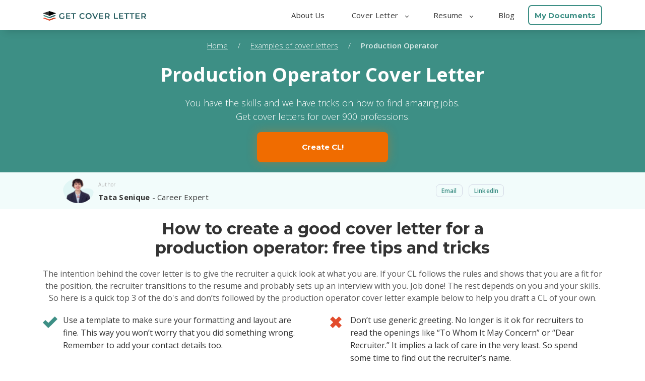

--- FILE ---
content_type: text/html; charset=utf-8
request_url: https://www.getcoverletter.com/cover-letter-examples/production-operator/
body_size: 9484
content:

<!doctype html><html lang="en"><head><meta charset="UTF-8" /><meta name="viewport" content="width=device-width, initial-scale=1.0, viewport-fit=cover" /><link rel="canonical" href="https://www.getcoverletter.com/cover-letter-examples/production-operator/"/><link rel="amphtml"
          href="https://www.getcoverletter.com/amp/cover-letter-examples/production-operator/"/><title>Production Operator Cover Letter Example & Writing Tips Free 2026</title><meta name="description" property="og:description"
          content="Create a Best Cover Letter For a Production Operator ✔ Quick & Easy Builder ✔ Free Download Sample ✔ Expert Writing Tips From GetCoverLetter."/><script type="f988bf19fa198bf4ee9028bd-text/javascript">(function(w,d,s,l,i){w[l]=w[l]||[];w[l].push({'gtm.start':
    new Date().getTime(),event:'gtm.js'});var f=d.getElementsByTagName(s)[0],
        j=d.createElement(s),dl=l!='dataLayer'?'&l='+l:'';j.async=true;j.src=
    'https://www.googletagmanager.com/gtm.js?id='+i+dl;f.parentNode.insertBefore(j,f);
        })(window,document,'script','dataLayer','GTM-NKVPPWZ');</script><!-- Global site tag (gtag.js) - Google Ads: 757749197 --><script async src="https://www.googletagmanager.com/gtag/js?id=AW-757749197" type="f988bf19fa198bf4ee9028bd-text/javascript"></script><script type="f988bf19fa198bf4ee9028bd-text/javascript"> window.dataLayer = window.dataLayer || []; function gtag(){dataLayer.push(arguments);} gtag('js', new Date()); gtag('config', 'AW-757749197'); </script><link rel="icon" type="image/x-icon" href="/static/assets/images/favicon/favicon.ico"><link rel="apple-touch-icon" sizes="180x180" href="/static/assets/images/favicon/apple-touch-icon.png"><link rel="icon" type="image/png" sizes="32x32" href="/static/assets/images/favicon/favicon-32x32.png"><link rel="icon" type="image/png" sizes="16x16" href="/static/assets/images/favicon/favicon-16x16.png"><link rel="manifest" href="/static/assets/images/favicon/site.webmanifest"><script src="/cdn-cgi/scripts/7d0fa10a/cloudflare-static/rocket-loader.min.js" data-cf-settings="f988bf19fa198bf4ee9028bd-|49"></script><link rel="preload" href="https://fonts.googleapis.com/css?family=Montserrat:400,500,600,700%7COpen+Sans:300,300i,400,400i,600,700%7CKanit:300&display=swap" as="style" onload="this.onload=null;this.rel='stylesheet'"><script src="/cdn-cgi/scripts/7d0fa10a/cloudflare-static/rocket-loader.min.js" data-cf-settings="f988bf19fa198bf4ee9028bd-|49"></script><link rel="preload" href="https://fonts.googleapis.com/css?family=Montserrat:300,400,500,700&display=swap" as="style" onload="this.onload=null;this.rel='stylesheet'"><link rel="stylesheet" href="/static/CACHE/css/f6aa4c877fd2.css" type="text/css" /><link rel="stylesheet" href="/static/CACHE/css/258019513ae6.css" type="text/css" /><script id="currentUserData" type="application/json">null</script></head><body><noscript><iframe src="https://www.googletagmanager.com/ns.html?id=GTM-NKVPPWZ" height="0" width="0" style="display:none;visibility:hidden"></iframe></noscript><div class="wrapper "><header><div class="header"><a href="/" class="logo"><img src="/static/assets/images/logo.svg" alt="logo"></a><div id="menuToggle" class="mobile-menu-toggle"><div class="line-one"></div><div class="line-two"></div><div class="line-three"></div></div><div id="overlay" class="overlay"></div><ul id="mobileMenu" class="header-links closed"><li class="header-link-item"><a class="header-link" href="/about-us/" title="About Us">About Us</a></li><li id="subMenuOne" class="header-link-item with-submenu"><a class="header-link" title="Cover Letter">Cover Letter
                <span class="arrow"></span></a><ul class="header-sublinks"><li class="header-sublink-item"><a href="/cover-letter-builder/" class="header-sublink-wrapper"><div class="image"><img src="/static/assets/landing/img/components/header/cl-builder.svg" alt="cl-builder"></div><div class="text-block"><div class="header-sublink"><span>Cover Letter</span> Builder
                                </div><div class="text">Create a cover letter in 5 minutes. Get the job you want.</div></div></a></li><li class="header-sublink-item"><a href="/cover-letter-examples/" class="header-sublink-wrapper"><div class="image"><img src="/static/assets/landing/img/components/header/cl-examples.svg" alt="cl-examples"></div><div class="text-block"><div class="header-sublink"><span>Cover Letter</span> Examples
                                </div><div class="text">See perfect cover letter samples that get jobs.</div></div></a></li><li class="header-sublink-item"><a href="/cover-letter-templates/" class="header-sublink-wrapper"><div class="image"><img src="/static/assets/landing/img/components/header/cl-templates.svg" alt="cl-templates"></div><div class="text-block"><div class="header-sublink"><span>Cover Letter</span> Templates
                                </div><div class="text">Find the perfect cover letter template.</div></div></a></li><li class="header-sublink-item action-button"><a href="/app/questionnaire/1">Create a Cover Letter Now</a></li></ul></li><li id="subMenuTwo" class="header-link-item with-submenu"><a class="header-link" title="Resume">Resume <span
                    class="arrow"></span></a><ul class="header-sublinks"><li class="header-sublink-item"><a href="/resume-builder/" class="header-sublink-wrapper"><div class="image"><img src="/static/assets/landing/img/components/header/resume-builder.svg" alt="resume-builder"></div><div class="text-block"><div class="header-sublink"><span>Resume</span> Builder
                                </div><div class="text">Create a resume in 5 minutes. Get the job you want.</div></div></a></li><li class="header-sublink-item"><a href="/examples-of-resumes/" class="header-sublink-wrapper"><div class="image"><img src="/static/assets/landing/img/components/header/resume-examples.svg" alt="resume-examples"></div><div class="text-block"><div class="header-sublink"><span>Resume</span> Examples
                                </div><div class="text">See perfect resume samples that get jobs.</div></div></a></li><li class="header-sublink-item"><a href="/resume-templates/" class="header-sublink-wrapper"><div class="image"><img src="/static/assets/landing/img/components/header/resume-templates.svg" alt="resume-templates"></div><div class="text-block"><div class="header-sublink"><span>Resume</span> Templates
                                </div><div class="text">Find the perfect resume template.</div></div></a></li><li class="header-sublink-item action-button"><a class="resume-action-button" href="/app-cv/editor" data-click-id="createNewResume">Create a Resume Now</a></li></ul></li><li class="header-link-item"><a class="header-link" href="/blog/" title="Blog">Blog</a></li><li class="header-link-item my-docs"><span data-link="/app/template-board" class="js-nofollow green-link">My Documents</span></li></ul></div></header><div itemscope itemtype="http://schema.org/BreadcrumbList" style="display: none"><div itemprop="itemListElement" itemscope itemtype="http://schema.org/ListItem"><a itemprop="item" href="https://www.getcoverletter.com/"><span itemprop="name">Home</span></a><meta itemprop="position" content="1"/></div><div itemprop="itemListElement" itemscope itemtype="http://schema.org/ListItem"><a itemprop="item" href="https://www.getcoverletter.com/cover-letter-examples/"><span itemprop="name">📝Examples of cover letters</span></a><meta itemprop="position" content="2"/></div><div><span>Production Operator</span></div></div><div class="gcl-components-area"><div class="teaser header-promo header-promo-v2"><div class="header-promo-v2__breadcrumbs"><ul class="header-promo-v2__breadcrumbs__list"><li><a href="/">Home</a><span class="slash">/</span></li><li><a href="/cover-letter-examples/">Examples of cover letters</a><span class="slash">/</span></li><li><p>Production Operator</p></li></ul></div><div class="main-wrapper main-wrapper-v2"><h1 class="h1 vertical-indent vertical-bottom">
                
                    Production Operator Cover Letter
                
            </h1><p class="vertical-indent main-wrapper__description">
                
                    You have the skills and we have tricks on how to find
                    amazing jobs. <br>Get cover letters for over 900 professions.
                
            </p><span data-link="/app/questionnaire/1"
                                      data-category="Skilled Labor &amp; Manufacturing"
                                      data-profession="Production Operator"
                                      data-prof_id="910" class="js-nofollow sample-cl main_btn">Create CL!</span></div></div><div class="author-wrapper-new"><div class="author-container"><a href="/about-us/tata-senique/"><div class="author-img-new"><img src="/media/uploads/gclauthor/6/tata-4ff662b0-ac14-4edc-9eaf-d95b7f47edbf.png" alt="Tata Senique"></div></a><div class="author-info-new"><a href="/about-us/tata-senique/"><ul><li><span>Author</span></li><li><span><strong>Tata Senique</strong> - Career Expert</span></li></ul></a><div class="author-contact-new author-contact-mobile"><div class="author-contacts-btn"><a class="author-link" href="/cdn-cgi/l/email-protection#433722372203242637202c3526312f26373726316d202c2e">Email</a></div><div class="author-contacts-btn"><a class="author-link" target="_blank"
                               href="https://www.linkedin.com/in/tata-senique-4414b8179/?originalSubdomain=ua">LinkedIn</a></div></div></div><div class="author-contact-new author-contact-desktop"><div class="author-contacts-btn"><a class="author-link" href="/cdn-cgi/l/email-protection#c6b2a7b2a786a1a3b2a5a9b0a3b4aaa3b2b2a3b4e8a5a9ab">Email</a></div><div class="author-contacts-btn"><a class="author-link" target="_blank"
                               href="https://www.linkedin.com/in/tata-senique-4414b8179/?originalSubdomain=ua">LinkedIn</a></div></div></div></div><div class="recommendations recommendations-v2"
         id="RecommendationLineComponent"><div class="title-subtitle title-subtitle-v2"><div class="container-fluid"><div class="main-wrapper main-wrapper-v2"><div class="row"><div class="col-12"><h2 class="title text-center">
                                
                                    How to create a good cover letter for a production operator: free tips and tricks
                                
                            </h2><p class="subtitle text-center bottom-line vertical-indent vertical-both">The intention behind the cover letter is to give the recruiter a quick look at what you are. If your CL follows the rules and shows that you are a fit for the position, the recruiter transitions to the resume and probably sets up an interview with you. Job done! The rest depends on you and your skills. So here is a quick top 3 of the do's and don’ts followed by the production operator cover letter example below to help you draft a CL of your own.</p></div></div></div></div></div><div class="cross-items"><div class="container-fluid"><div class="main-wrapper-v2 main-wrapper "><div class="row"><div class="cl col-6 col-lg-6 col-sm-12"><div class="item"><div class="item-bundle "><div><p class="line-height-1-6">Use a template to make sure your formatting and layout are fine. This way you won’t worry that you did something wrong. Remember to add your contact details too.</p></div></div></div></div><div class="cl col-6 col-lg-6 col-sm-12"><div class="item"><div class="item-bundle "><div><p class="line-height-1-6">Don’t use generic greeting. No longer is it ok for recruiters to read the openings like “To Whom It May Concern” or “Dear Recruiter.” It implies a lack of care in the very least. So spend some time to find out the recruiter’s name.</p></div></div></div></div><div class="cl col-6 col-lg-6 col-sm-12"><div class="item"><div class="item-bundle "><div><p class="line-height-1-6">Remember to point out the position you’re applying for in the first paragraph. Also, it is sensible to mention it in the email subject line. It makes sense to repeat key details, such as a position and your contact details, a few times in different places of the CL.</p></div></div></div></div><div class="cl col-6 col-lg-6 col-sm-12"><div class="item"><div class="item-bundle "><div><p class="line-height-1-6">Don’t neglect keywords. You can find them in the job posting. After carefully studying them you’ll get an idea of what the employer is expecting of you. Connect your experience and skills to the descriptions of the position. Thus, you’re acting in the employer’s interests and they’ll appreciate it.</p></div></div></div></div><div class="cl col-6 col-lg-6 col-sm-12"><div class="item"><div class="item-bundle "><div><p class="line-height-1-6">Provide relevant information. Always keep in mind the company’s interests and write accordingly. If you’re applying for a production operator, your sports achievements are irrelevant. You can mention them briefly during an interview but not in your CL.</p></div></div></div></div><div class="cl col-6 col-lg-6 col-sm-12"><div class="item"><div class="item-bundle last"><div><p class="line-height-1-6">Don’t get creative. To make an impression, you needn't do anything fancy. Use standard grammar without contractions and slang. Don’t use unusual fonts. And don’t use emoticons or abbreviations common for text messages. Remember, it’s business correspondence.</p></div></div></div></div></div></div></div></div></div><div class="letter-example letter-example-v2" id="LetterLineComponent"><div class="title-subtitle title-subtitle-v2"><div class="container-fluid"><div class="main-wrapper main-wrapper-v2"><div class="row"><div class="col-12"><h2 class="title title-v2 text-center">
                                
                                    Sample cover letter for a production operator position
                                
                            </h2><p class="subtitle text-center bottom-line vertical-indent vertical-both">
                                
                                    The most effective way to digest the tips is to see their practical application. We have used all the important tips of the above units into a single production operator cover letter sample to demonstrate a winning document that can be created in GetCoverLetter builder.
                                
                            </p></div></div></div></div></div><div class="frame-block"><div class="container-fluid"><div class="main-wrapper main-wrapper-v2"><div class="row"><div class="col-12"><div class="frame-image-wrap"><a href="/app/questionnaire/1" class="sample-cl"
                                             data-category="Skilled Labor &amp; Manufacturing"
                                             data-profession="Production Operator"
                                             data-prof_id="910"><picture><source class="letter-frame-img"
                                                        srcset="/static/assets/landing/img/components/frame-img-v2.svg"
                                                        media="(min-width: 576px)"><img class="letter-frame-img"
                                                     src="/static/assets/landing/img/components/frame-mob-v2.svg"
                                                     alt="Bao FuProduction Operator175 Marshall Avenue8765-876-987 / recruit@gmail.comIngrid HartRecruiter of ATB ..."></picture></a><div class="frame-text noselect"><p class="text-center"><b>Bao Fu</b><br>Production Operator<br>175 Marshall Avenue<br>8765-876-987 / <a href='/app/questionnaire/1'><span class="__cf_email__" data-cfemail="3a485f59484f534e7a5d575b535614595557">[email&#160;protected]</span></a></p><p>Ingrid Hart<br>Recruiter of ATB Market Business</p><p>Dear Ingrid,<br>Given my many-year expertise in operating multiple types of machines, I see myself as a perfect fit for the position of Production Operator that was posted today on LinkedIn.</p><p>Previously I have acted in the role of Production Line Operator for over four years where I manufactured parts predominantly for the engineering industry. I have assembles parts on a production line and taken care of the equipment. Additionally, I have communicated with the packaging and delivery departments to make sure we have products on time.</p><p>I always try to keep a production line I am on tidy and clean. I take care of the equipment I work with, and I like to stay on schedule. As soon as I see any faults or errors on the production line, I am quick to get them fixed.</p><p>I am looking forward to meet you and discuss how I can be useful for the company. Feel free to contact me via email at <a href="/cdn-cgi/l/email-protection" class="__cf_email__" data-cfemail="1f727a5f78727e7673317c7072">[email&#160;protected]</a> or telephone at 7569847694.</p><p>Sincerely,<br>Boa.</p></div></div></div></div><div class="title-subtitle title-subtitle-v2"><div class="container-fluid"><div class="main-wrapper main-wrapper-v2"><div class="row"><div class="col-12"><p class="subtitle subtitle-bottom text-center bottom-line vertical-indent vertical-both">
                                            This example is not commercial and has a demonstrative function only. If you
                                            need unique Cover Letter please proceed to our editor.</p></div></div></div></div></div></div></div></div></div><div class="call-to-action call-to-action-v2 bg-green"><div class="container-fluid"><div class="main-wrapper main-wrapper-v2"><div class="row"><div class="col-lg-8 text-block"><p class="line-height-1-6 description">Do not waste on doubts the time that you can spend on composing your document.</p></div><div class="col-lg-4"><span data-link="/app/questionnaire/1"
                                      data-category="Skilled Labor &amp; Manufacturing"
                                      data-profession="Production Operator"
                                      data-prof_id="910" class="js-nofollow sample-cl main_btn">Build cover letter</span></div></div></div></div></div><div class="advantages-v2"><div class="title-subtitle-v2"><div class="container-fluid"><div class="main-wrapper main-wrapper-v2"><div class="row"><div class="col-12"><h2 class="title title-v2 text-center">
                                
                                    How to save time on creating your cover letter <br>for a production operator
                                
                            </h2><p class="subtitle text-center bottom-line vertical-indent vertical-both">
                                
                                    Our Get Cover Letter editor will help you make the process easy and fast. How it works:
                                
                            </p></div></div></div></div></div><div class="row lap-block"><div class="col-sm-4 text-center"><img src="/static/assets/landing/img/components/frame-tip-1.png"
                         alt="Put in some information about yourself."><p>Fill in a simple questionnaire to provide the needed information about yourself.</p></div><div class="col-sm-4 text-center"><img src="/static/assets/landing/img/components/frame-tip-2.png"
                         alt="Choose the design of your cover letter."><p>Choose the design of your cover letter.</p></div><div class="col-sm-4 text-center"><img src="/static/assets/landing/img/components/frame-tip-3.png"
                         alt="Get your cover letter and use it to apply for your new job!"><p>Print, email, or download your cover letter in PDF format.</p></div></div></div><div class="advantages-v2 bg-grey" id="AdvantageLineComponent"><div class="title-subtitle-v2"><div class="container-fluid"><div class="main-wrapper main-wrapper-v2"><div class="row"><div class="col-12"><h2 class="title text-center ">
                                
                                    Why the Get Cover Letter is the best solution
                                
                            </h2><p class="subtitle text-center bottom-line vertical-indent vertical-both">
                                
                                    The GetCoverLetter editor is open to any goals of applicants. Whether it be a
                                    presentation
                                    of a craft professional with a great list of achievements or even
                                    a production operator without experience.
                                    Rest assured, the opportunities are equal for all the candidates.
                                
                            </p></div></div></div></div></div><div class="dotted-line-items"><div class="container-fluid"><div class="thin-wrapper"><div class="row"><div class="white-card white-card-1"><p class="white-card-text">No matter the amount of info you have to add to your CL, we can make it fit with our unique writing style.</p></div><div class="white-card white-card-2"><p class="white-card-text">We create top-quality documents based on your preferences and market demand for a favorable result.</p></div><div class="white-card white-card-3"><p class="white-card-text">Using interesting expressions to describe your skills and experience is not all we do, we also strive to get the recruiter's interest.</p></div></div></div></div></div></div><div class="call-to-action call-to-action-v2 bg-green"><div class="container-fluid"><div class="main-wrapper main-wrapper-v2"><div class="row"><div class="col-lg-8 text-block"><p class="line-height-1-6 description">All the above and other benefits of using our editor are only one click away.</p></div><div class="col-lg-4"><span data-link="/app/questionnaire/1"
                                      data-category="Skilled Labor &amp; Manufacturing"
                                      data-profession="Production Operator"
                                      data-prof_id="910" class="js-nofollow sample-cl main_btn">Get started</span></div></div></div></div></div><div class="template-designs template-designs-v2" id="TemplateLineComponent"><div class="title-subtitle title-subtitle-v2"><div class="container-fluid"><div class="main-wrapper main-wrapper-v2"><div class="row"><div class="col-12"><h2 class="title text-center">
                                
                                    Templates of the best <br> a production operator
                                    cover letter designs
                                
                            </h2><p class="subtitle text-center bottom-line vertical-indent vertical-both">
                                
                                    Any example of the document for a production operator has a precise
                                    design per the requirements of the company or the general rules of business
                                    correspondence. In any case, the selection of templates in our editor will meet any
                                    expectations.
                                
                            </p></div></div></div></div></div><div class="images-set"><div class="container-fluid"><div class="thin-wrapper"><div class="row text-center"><div class="col-sm-6 image-item"
                                             data-id="36"
                                             data-palette="3"
                                             data-color='{"value": null, "id": null, "color": null}'
                                             data-category="Skilled Labor &amp; Manufacturing"
                                             data-profession="Production Operator"
                                             data-prof_id="910"
                                             data-color='{"value": null, "id": null, "color": null}'><img class="cover-letter-img" src="/static/assets/landing/img-templates/3/template36.png"
                                                 alt="a production operator cover letter sample"/><div class="blur"><div class="blur__content"><button id="mega_btn" class="green-btn btn-sm js-nofollow js-set-template template-btn"
                                                           data-link="/app/questionnaire/1">Use this template</button><p>Or choose any other template from our template gallery</p><a href="/cover-letter-templates/" class="green-border-btn btn-sm">All templates</a></div></div><div class="rating"><p>Overall rating <span class="rating__green">4.4</span></p><div class="rating__img"><div class="full-star" style="width: calc((24px * 4.0) + (2px + (20px * 0.40000000000000036)))"></div><div class="half-star"></div></div></div></div><div class="col-sm-6 image-item"
                                             data-id="46"
                                             data-palette="2"
                                             data-color='{"value": "#0F7770", "id": 1, "color": "-green"}'
                                             data-category="Skilled Labor &amp; Manufacturing"
                                             data-profession="Production Operator"
                                             data-prof_id="910"
                                             data-color='{"value": "#0F7770", "id": 1, "color": "-green"}'><img class="cover-letter-img" src="/static/assets/landing/img-templates/2/46/0F7770.png"
                                                 alt="image of a cover letter for a production operator"/><div class="blur"><div class="blur__content"><button id="mega_btn" class="green-btn btn-sm js-nofollow js-set-template template-btn"
                                                           data-link="/app/questionnaire/1">Use this template</button><p>Or choose any other template from our template gallery</p><a href="/cover-letter-templates/" class="green-border-btn btn-sm">All templates</a></div></div><div class="rating"><p>Overall rating <span class="rating__green">4.6</span></p><div class="rating__img"><div class="full-star" style="width: calc((24px * 4.0) + (2px + (20px * 0.5999999999999996)))"></div><div class="half-star"></div></div></div></div></div></div></div></div></div><div class="reviews-block" data-observer><h2>
                
                    Get Cover Letter customer’s reviews
                
            </h2><div class="owl-carousel owl-carousel-desktop reviews-carousel"><div class="item"><div class="item-person"><img src="/media/landing/image/alex-suprun-yZwwPAPEVvQ-unsplash-10_compressed.png" alt="Moctezuma R."><div class="item-person-name">Moctezuma R.</div></div><div class="item-info"><p>
                                        “I know I am a good specialist but I feel better to get someone to describe me. GetCoverLetter.com does their job perfectly well.”
                                    </p></div></div><div class="item"><div class="item-person"><img src="/media/landing/image/alex-suprun-yZwwPAPEVvQ-unsplash-21_compressed.png" alt="Rodney L."><div class="item-person-name">Rodney L.</div></div><div class="item-info"><p>
                                        “I’m so thankful to the people who launched this online document constructor as they take an ordinary person, like me, and turn us into very interesting candidates. Thanks, guys!”
                                    </p></div></div><div class="item"><div class="item-person"><img src="/media/landing/image/alex-suprun-yZwwPAPEVvQ-unsplash-9_compressed.png" alt="Ellinor G."><div class="item-person-name">Ellinor G.</div></div><div class="item-info"><p>
                                        “When I sat down to draft my CL for resume, I felt it was so complicated. But when I got my CL from this online editor, I was stunned to see how simple and short it turned out. And effective too!”
                                    </p></div></div></div><div class="owl-carousel owl-carousel-tablet reviews-carousel"><div class="items-wrapper"><div class="item"><div class="item-person"><img src="/media/landing/image/alex-suprun-yZwwPAPEVvQ-unsplash-10_compressed.png" alt="Moctezuma R."><div class="item-person-name">Moctezuma R.</div></div><div class="item-info"><p>
                                    “I know I am a good specialist but I feel better to get someone to describe me. GetCoverLetter.com does their job perfectly well.”
                                </p></div></div><div class="item"><div class="item-person"><img src="/media/landing/image/alex-suprun-yZwwPAPEVvQ-unsplash-21_compressed.png" alt="Rodney L."><div class="item-person-name">Rodney L.</div></div><div class="item-info"><p>
                                    “I’m so thankful to the people who launched this online document constructor as they take an ordinary person, like me, and turn us into very interesting candidates. Thanks, guys!”
                                </p></div></div><div class="item"><div class="item-person"><img src="/media/landing/image/alex-suprun-yZwwPAPEVvQ-unsplash-9_compressed.png" alt="Ellinor G."><div class="item-person-name">Ellinor G.</div></div><div class="item-info"><p>
                                    “When I sat down to draft my CL for resume, I felt it was so complicated. But when I got my CL from this online editor, I was stunned to see how simple and short it turned out. And effective too!”
                                </p></div></div></div></div></div><div class="feedbacks-v2 d-none d-lg-block d-xl-block" id="FeedbackLineComponent"><form method="post" class="review-form" enctype="multipart/form-data"
                      action-xhr="https://www.getcoverletter.com/cover-letter-examples/production-operator/"><input type="hidden" name="feedback_id" value="106"><div class="label-block"><span class="horizontal-line"></span><span class="form-label">Rate and review</span><span class="horizontal-line right-line"></span></div><input type="hidden" name="csrfmiddlewaretoken" value="uRnzMonijZfFn51BtluXGD65Ym7eJHamzqIlHvFZT4nVEl29vnuM4DcpJtxIPQAB"><div class="form-row middle-block"><div class="image-block"><input type="file" name="image" id="userPhotoUploadInput" class="file-input" accept="image/*"><label for="userPhotoUploadInput" class="file-label"><img src="/static/assets/images/person.png" alt=""></label><p class="image-help-block"><span>Add photo</span></p></div><div class="text-block"><div class="placeholder-review"><div class="left"><span class="placeholder-top">Write review</span></div><div class="right"><span id="symbols_left" class="symbols_right">270</span> characters
                                    maximum, spaces included
                                </div></div><textarea name="text" cols="40" rows="5" class="form-control" id="review-text" placeholder="Write review" maxlength="270"></textarea></div></div><div class="form-row bottom-block"><div class="bottom-instance"><div class="left"><span class="placeholder-top">First Name</span></div><input type="text" class="review-input" placeholder="Enter your First Name"
                                   name="first_name"></div><div class="bottom-instance"><div class="left"><span class="placeholder-top">Last Name</span></div><input type="text" class="review-input" placeholder="Enter your Last Name" name="last_name"></div><div class="rate-description"><div class="left"><span class="placeholder-top">Rate site</span></div><span class="stars"><span class="star"><label for="star1"><img class="star-img" data-id="1"
                                             src="/static/assets/images/star-empty.png" alt=""><input type="radio" name="rating" id="star1" value="1" style="display: none"></label></span><span class="star"><label for="star2"><img class="star-img" data-id="2"
                                                                           src="/static/assets/images/star-empty.png"
                                                                           alt=""><input
                                        type="radio" name="rating" id="star2" value="2"
                                        style="display: none"></label></span><span class="star"><label for="star3"><img class="star-img" data-id="3"
                                                                           src="/static/assets/images/star-empty.png"
                                                                           alt=""><input
                                        type="radio" name="rating" id="star3" value="3"
                                        style="display: none"></label></span><span class="star"><label for="star4"><img class="star-img" data-id="4"
                                                                           src="/static/assets/images/star-empty.png"
                                                                           alt=""><input
                                        type="radio" name="rating" id="star4" value="4"
                                        style="display: none"></label></span><span class="star"><label for="star5"><img class="star-img" data-id="5"
                                                                           src="/static/assets/images/star-empty.png"
                                                                           alt=""><input
                                        type="radio" name="rating" id="star5" value="5"
                                        style="display: none"></label></span></span></div></div><button class="btn-sm green-btn" type="submit"><label for="sentFeedback">Send</label></button></form></div><div class="frequently bg-light-grey"><div class="title-subtitle-v2"><div class="container-fluid"><div class="main-wrapper main-wrapper-v2"><div class="row"><div class="col-12"><h2 class="title text-center">
                                    
                                        Frequently Asked Questions
                                    
                                </h2><p class="subtitle text-center bottom-line vertical-indent vertical-top">
                                    
                                        The
                                        more unique the
                                        knowledge you get, the more space for new questions. Do not be affraid to
                                        miss some
                                        aspects
                                        of creating your excellent cover letter. Here we took into account the most
                                        popular
                                        doubts
                                        to save your time and arm you with basic information.
                                    
                                </p></div></div></div></div></div><div class="faq-block"><ol class="faq-list"><li class="faq-item"><span class="faq-item-heading">What should my a production operator cover
                                    letter contain?</span><div class="faq-item-text">
                                    The main purpose of a cover letter is to introduce yourself, mention the
                                    job you’re applying for, show that your skills and experience match the needed skills and
                                    experience for the job.
                                </div></li><li class="faq-item"><span class="faq-item-heading">How to properly introduce yourself in a cover letter?</span><div class="faq-item-text">
                                    Greet the correct person to which your cover is intended for. Introduce yourself with enthusiasm.
                                </div></li><li class="faq-item"><span class="faq-item-heading">How many pages should my cover letter be?</span><div class="faq-item-text">
                                    Your cover letter should only be a half a page to one full page. Your cover letter should be divided into three or four short paragraphs.
                                </div></li><li class="faq-item"><span class="faq-item-heading">Are there common mistakes to avoid when writing my a production operator cover letter?</span><div class="faq-item-text">
                                    Here are a few common mistakes to avoid:
                                    <ul class="answer__list"><li>Don't focus on yourself too much</li><li>Don't share all the details of every job you've had</li><li>Don't write a novel</li></ul></div></li></ol></div></div><div class="call-to-action call-to-action-v2 bg-green"><div class="container-fluid"><div class="main-wrapper main-wrapper-v2"><div class="row"><div class="col-lg-8 text-block"><p class="line-height-1-6 description">You have finished your acquaintance with valuable tips and tricks. Now is the time to create your own perfect cover letter.</p></div><div class="col-lg-4"><span data-link="/app/questionnaire/1"
                                      data-category="Skilled Labor &amp; Manufacturing"
                                      data-profession="Production Operator"
                                      data-prof_id="910" class="js-nofollow sample-cl main_btn">Create CL!</span></div></div></div></div></div><div class="professions-v2 professions" id="ProfessionLineComponent"><div class="title-subtitle title-subtitle-v2"><div class="container-fluid"><div class="main-wrapper"><div class="row"><div class="col-12"><h2 class="title text-center">
                                
                                    Other cover letters from this industry
                                
                            </h2><p class="subtitle text-center bottom-line vertical-indent vertical-both">Follow the links below and see if your qualifications fit other jobs too. We have many more applications for entry level as well as for seasoned professionals.</p></div></div></div></div></div><div class="profession-line-items"><div class="container-fluid"><div class="thin-wrapper"><div class="row"><div class="col"><div><ul class="profession-list"><li class="profession-li-item"><a class="profession-link" href="/cover-letter-examples/production-manager/">
                                                        Production Manager
                                                    </a></li><li class="profession-li-item"><a class="profession-link" href="/cover-letter-examples/production-supervisor/">
                                                        Production Supervisor
                                                    </a></li></ul></div></div></div></div></div></div></div></div></div><footer id="sitefooter" class=""><div class="footer_container"><div class="footer_container_grid"><div class="footer_logo"><a class="logo_link" href="/"><img data-src="/static/assets/images/logo_footer.png" alt="logo-footer" class="lazyload"></a></div><div class="footer_company_info"><div class="company-name"><img data-src="/static/assets/landing/img/icon-map-tag.svg" alt="tag" class="lazyload"><span>Scroll Jobs LLC</span></div><div class="company-address"><span>8 The Green, Suite #11013, Dover, DE 19901</span></div><div class="company-tel"><img src="/static/assets/landing/img/icon-tel.svg" alt="tel"><span class="mobile-phones">(302) 214-6521 | (302) 214-6522</span><span class="tablet-phones">
                        (302) 214-6521 <br>
                        (302) 214-6522
                    </span></div><div class="company-email"><img data-src="/static/assets/landing/img/icon-email.svg" alt="email" class="lazyload"><span><a href="/cdn-cgi/l/email-protection" class="__cf_email__" data-cfemail="187b77766c797b6c6d6b587f7d6c7b776e7d6a747d6c6c7d6a367b7775">[email&#160;protected]</a></span></div><div class="copyright"><p>© 2026, Get Cover Letter. All rights reserved.</p></div></div><nav class="cl_links"><ul><li>Cover Letter</li><li><a href="/cover-letter-builder/">Cover Letter Builder</a></li><li><a href="/cover-letter-examples/">Cover Letter Examples</a></li><li><a href="/cover-letter-templates/">Cover Letter Templates</a></li><li><a href="/app/questionnaire/1">Create a Cover Letter</a></li></ul></nav><nav class="resume_links"><ul><li>Resume</li><li><a href="/resume-builder/">Resume Builder</a></li><li><a href="/examples-of-resumes/">Resume Examples</a></li><li><a href="/resume-templates/">Resume Templates</a></li><li><a href="/app-cv/editor">Create a Resume</a></li></ul></nav><nav class="company_links"><ul><li>Company</li><li><a href="/contact-us/">Contact Us</a></li><li class="only-mobile"><a href="/about-us/">About Us</a></li><li><a href="/terms-conditions.html" target="_blank">Terms of Use</a></li><li><a href="/privacy-policy.html" target="_blank">Privacy Policy</a></li></ul></nav><div class="we_accept"><div class="we_accept_text">We accept:</div><img class="we_accept_desktop lazyload"
                             data-src="/static/assets/landing/img/card-types-desktop.png" alt="we-accept"><img class="we_accept_tablet lazyload"
                             data-src="/static/assets/landing/img/card-types-tablet.png" alt="we-accept"><img class="we_accept_mobile lazyload"
                             data-src="/static/assets/landing/img/card-types-mobile.png" alt="we-accept"></div></div></div><div class="hr_mobile"></div><div class="copyright_cont tablet-copyright"><p>© 2026, Get Cover Letter. All rights reserved.</p></div></footer><script data-cfasync="false" src="/cdn-cgi/scripts/5c5dd728/cloudflare-static/email-decode.min.js"></script><script type="application/ld+json">
        {
          "@context": "https://schema.org",
          "@type": "FAQPage",
          "mainEntity": [
            {
              "@type": "Question",
              "name": "What should my production operator cover letter contain?",
              "acceptedAnswer": {
                "@type": "Answer",
                "text": "The main purpose of a cover letter is to introduce yourself, mention the job you’re applying for, show that your skills and experience match the needed skills and experience for the job."
              }
            },
            {
              "@type": "Question",
              "name": "How to properly introduce yourself in a cover letter?",
              "acceptedAnswer": {
                "@type": "Answer",
                "text": "Greet the correct person to which your cover is intended for. Introduce yourself with enthusiasm."
              }
            },
            {
              "@type": "Question",
              "name": "How many pages should my cover letter be?",
              "acceptedAnswer": {
                "@type": "Answer",
                "text": "Your cover letter should only be a half a page to one full page. Your cover letter should be divided into three or four short paragraphs."
              }
            },








            {
              "@type": "Question",
              "name": "Are there common mistakes to avoid when writing my production operator cover letter?",
              "acceptedAnswer": {
                "@type": "Answer",
                "text": "Here are a few common mistakes to avoid: 1. Don't focus on yourself too much. 2. Don't share all the details of every job you've had. 3. Don't write a novel"
              }
            }
          ]
        }
    </script><script type="application/ld+json">
        {
          "@context": "https://schema.org",
          "@type": "Product",
          "name": "Production Operator Cover Letter Sample & Template 2026 | GetCoverLetter",
          "description":"If you’re looking for a job to have a winning cover letter for a production operator to support your CV is a must. ⏩ You can find a variety of the best examples on our website.",
          "image": "https://sfo2.digitaloceanspaces.com/get-cover-letter/prod/api/assets/landing/img/components/advantage.dcd153b5da12.png",
          "aggregateRating": {
            "@type": "AggregateRating",
            "itemReviewed": "",
            "ratingValue": "5.0",
            "reviewCount": "3"
          },
          "brand": {
            "@type": "Brand",
            "name": "Get Cover Letter"
          }
        }
    </script><script type="f988bf19fa198bf4ee9028bd-text/javascript">
            var _LANDING_URLS = {
                contactUs: '/api/v1/users/contact-form/',
                questionnaireFirstStep: '/api/v1/users/validate-first-step-form/'
            };
            var TIPS_ICONS = {
                "tip-icon-1": '/static/assets/landing/img/img_tips/tip-icon-1.svg',
                "tip-icon-2": '/static/assets/landing/img/img_tips/tip-icon-2.svg',
                "tip-icon-3": '/static/assets/landing/img/img_tips/tip-icon-3.svg',
                "tip-icon-4": '/static/assets/landing/img/img_tips/tip-icon-4.svg',
                "tip-icon-5": '/static/assets/landing/img/img_tips/tip-icon-5.svg',
                "cancel": '/static/assets/landing/img/img_tips/cancel.svg'
            };
        </script><script type="f988bf19fa198bf4ee9028bd-text/javascript" src="/static/CACHE/js/9d76ccf13d1d.js"></script><script type="f988bf19fa198bf4ee9028bd-text/javascript" src="/static/CACHE/js/871b2d4dbafc.js" defer></script><script type="f988bf19fa198bf4ee9028bd-text/javascript" src="/static/CACHE/js/d58aa6835829.js" async></script><script type="f988bf19fa198bf4ee9028bd-text/javascript" src="/static/CACHE/js/81bd0b4a91c6.js" defer></script><script src="/static/assets/landing/js/lazysizes.min.js" async type="f988bf19fa198bf4ee9028bd-text/javascript"></script><script src="/static/assets/landing/js/_header.js" defer type="f988bf19fa198bf4ee9028bd-text/javascript"></script><script src="/cdn-cgi/scripts/7d0fa10a/cloudflare-static/rocket-loader.min.js" data-cf-settings="f988bf19fa198bf4ee9028bd-|49" defer></script></body></html>


--- FILE ---
content_type: text/css
request_url: https://www.getcoverletter.com/static/CACHE/css/258019513ae6.css
body_size: 23254
content:
.green-btn{display:block;margin:0 auto;background:#3D8F85;color:white;font-size:15px;font-family:"Montserrat",sans-serif;font-weight:600;border:2px solid white;border-radius:7px}.green-btn:hover{background:#669892 0 0 no-repeat padding-box;box-shadow:0 0 10px #3D8F851A;cursor:pointer;transition-duration:0.3s;color:white}.green-btn:active{background:#357E75 0 0 no-repeat padding-box;box-shadow:0 0 20px #3D8F851A;cursor:pointer;transition-duration:0.3s;color:white}.green-border-btn{display:block;margin:0 auto;line-height:28px;background:white;color:#3D8F85;font-size:15px;font-family:"Montserrat",sans-serif;font-weight:600;border:2px solid #3D8F85;border-radius:7px}.green-border-btn:hover{box-shadow:0 1px 5px -1px #3D8F85;cursor:pointer;transition-duration:0.3s;color:#3D8F85}.btn-sm{width:190px;height:40px}.btn-ml{width:260px;height:60px;line-height:60px}.main_btn{display:inline-block;width:260px;height:60px;color:white;background:#F06C00;line-height:60px;text-align:center;-webkit-border-radius:8px;border-radius:8px;font-weight:bold;font-family:"Montserrat",sans-serif;box-shadow:0 0 20px rgba(240,108,0,0.380392);border:none}.main_btn:hover{background:#FA882B 0 0 no-repeat padding-box;box-shadow:0 0 10px #FA882B1A;opacity:1}.main_btn:active{background:#DB6403 0 0 no-repeat padding-box;box-shadow:0 0 20px #FA882B1A;border-radius:7px;opacity:1}.main_btn.red-style{background:#E24C2C;box-shadow:0 0 20px #E24C2C88}.main_btn.inline{float:left}.main_btn.inline-right{float:right}.main_btn.white-style{background-color:inherit;box-shadow:none;border:3px solid #fff}.main_btn.white-style:hover{background-color:inherit}.main_btn.menu-green-style{background-color:inherit;border:2px solid #3d8f85;color:#3d8f85;box-shadow:none;width:auto;padding:0 11px;margin-left:13px;height:40px;line-height:36px;margin-top:-3px}.main_btn.menu-green-style:hover{background-color:inherit;color:#3d8f85}@media (max-width:1200px){.main_btn.menu-green-style{padding:0 20px;margin-left:10px}}.modal__outer-container{max-width:445px;min-height:515px;position:fixed;bottom:-28px;right:85px}.modal_top-block{min-height:67px;max-height:100px;background:#3D8F85;border-radius:7px 30px 0 0;padding:23px;color:#FFFFFF;font-size:18px;border:none;overflow:hidden;position:relative}.modal_top-block:after{content:"";position:absolute;right:-62px;top:-62px;width:100px;height:100px;background:#73c7bc;border-radius:50px}@media screen and (max-width:1370px){.modal_top-block{min-height:50px;padding:18px 23px}}.modal__container{background:transparent;border:none}.modal__container .modal__button_close{padding:0;border:1px solid #FFFFFF;color:#FFFFFF;font-weight:400;opacity:1;height:30px;width:30px;border-radius:50px}.modal__container .modal__button_close:hover{box-shadow:0 1px 9px 2px rgba(185,185,185,0.41);transition-duration:0.5s}.modal__button-abs{position:absolute;left:-33px;top:-24px}.modal_form{background:#FFFFFF;font-size:16px;padding:30px}.modal_form .email-block{margin:100px 50px}.modal_form .email-block .contact-us-email{height:75px;width:75px;margin-bottom:15px}@media screen and (max-width:1370px){.modal_form{padding:20px 30px}}.form__input{height:39px;width:100%;border-radius:7px;border:1px solid #D4D9E6;margin:0;box-shadow:none;color:#333;padding:0 10px;font-size:15px}.form__input:focus{border:2px solid #3D8F85}.form__input::placeholder{color:rgba(133,133,133,0.58)}.form_block{margin:12px 0}.form_block label{font-size:10px;color:#585858;margin-bottom:5px;margin-left:5px}.form_block .contact-error{font-size:11px;color:#E24C2C;margin-bottom:5px}.form_block .modal__textarea{border:1px solid #D4D9E6;font-size:15px}.form_block .modal__button{height:40px;width:127px;background:#3D8F85;box-shadow:0 1px 9px 2px rgba(61,143,133,0.36);-moz-box-shadow:0 1px 9px 2px rgba(61,143,133,0.36);-webkit-box-shadow:0 1px 9px 2px rgba(61,143,133,0.36)}.modal_title-main{font-size:18px;margin-bottom:0}.modal__description{max-height:75px;overflow:hidden}.modal__description p{margin:0}.modal__button{width:150px;height:50px;text-align:center;line-height:38px;background:#F06C00;border:#F06C00;-webkit-box-shadow:none;box-shadow:none;color:#FFFFFF;-webkit-border-radius:9px;border-radius:7px;float:right}.modal__button:hover{background:#669892 0 0 no-repeat padding-box;box-shadow:0 0 10px #3D8F851A;border-radius:7px;opacity:1}.modal__button:active{background:#357E75 0 0 no-repeat padding-box;box-shadow:0 0 20px #3D8F851A;border-radius:7px;opacity:1}.modal__footer-container{background:#FFFFFF;border:none;padding:10px 23px 20px 23px}.modal__textarea{border:2px solid rgba(133,133,133,0.42);box-shadow:none;border-radius:7px;color:#333;height:122px;resize:none}.modal__textarea:focus{border:2px solid #3D8F85;box-shadow:none}.modal__textarea::placeholder{color:rgba(133,133,133,0.58);font-size:15px}.modal_span{display:block;height:30px}.form_block-last{margin-top:20px;margin-bottom:0}.p_section-135{padding-top:135px;padding-bottom:135px}.p_section-120{padding:120px}.p_section-115{padding-left:115px;padding-right:115px}.p_section-110{padding-top:110px;padding-bottom:110px}.p_section-100{padding-top:100px;padding-bottom:100px}.p_section-90{padding-top:90px;padding-bottom:90px}.p_section-48{padding-top:48px;padding-bottom:48px}.p_section-80{padding-top:55px;padding-bottom:55px}.p_section-40{padding-left:40px;padding-right:40px}.p_section-20{padding-left:20px;padding-right:20px}.pt-110{padding-top:110px}.pb-145{padding-bottom:145px}.pt-120{padding-top:120px}.pt-100{padding-top:100px}.pt-20{padding-top:20px}.pt-30{padding-top:25px}.pt-50{padding-top:50px}.pt-70{padding-top:70px}.pb-120{padding-bottom:120px}.pb-100{padding-bottom:100px}.pb-60{padding-bottom:60px}.pd_left-0{padding-left:0}.pd_right-0{padding-right:0}.m_section-10{margin-bottom:10px;margin-top:10px}.m_section-25{margin-left:25px;margin-right:25px}.mb-90{margin-bottom:90px}.mb-50{margin-bottom:50px}.menu-section,.menu-section-main{display:none}.menu-toggle{width:30px;height:30px;position:absolute;z-index:2;cursor:pointer;top:15px;right:15px}.menu-toggle:hover .one,.menu-toggle:hover .two,.menu-toggle:hover .three{background:#828282}.menu-section-main .menu-toggle{top:-13px}.menu-toggle.on .one{transform:rotate(45deg) translate(2px,3px)}.menu-toggle.on .two{opacity:0}.menu-toggle.on .three{-moz-transform:rotate(-45deg) translate(8px,-10px);-ms-transform:rotate(-45deg) translate(8px,-10px);-webkit-transform:rotate(-45deg) translate(8px,-10px);transform:rotate(-45deg) translate(8px,-10px)}.menu-toggle.on .one,.menu-toggle.on .two,.menu-toggle.on .three{background:#333333}.menu-toggle.on:hover .one,.menu-toggle.on:hover .two,.menu-toggle.on:hover .three{background:#828282}.one,.two,.three{width:100%;height:2px;background:#333333;margin:6px auto;backface-visibility:hidden;-moz-transition-duration:0.3s;-o-transition-duration:0.3s;-webkit-transition-duration:0.3s;transition-duration:0.3s}.over_layer.on{position:fixed;background-color:rgba(0,0,0,0.5);top:72px;bottom:0;right:0;left:0}.over_layer.on .navigation_block{width:100%}.menu_list{height:0}.navigation_block{background:#FFFFFF;padding:10px 30px;margin-left:-2000px;position:absolute}.navigation_block li{padding:9px 0;margin-bottom:0}.navigation_block li:not(:last-child){border-bottom:1px solid rgba(112,112,112,0.21)}.navigation_block li:last-child{margin-bottom:5px}.navigation_block.height_max{margin-left:0;transition:0.8s}.navigation_block ul{padding:0;list-style:none}.navigation_block ul.hidden{display:none}.navigation_block ul a,.navigation_block ul span{transition-duration:0.5s;text-decoration:none;display:block}.navigation_block ul a:hover,.navigation_block ul span:hover{color:inherit;opacity:.6}.green-link{color:#3D8F85;font-weight:700}.green-link:active{font:normal normal bold 15px/19px Montserrat;letter-spacing:0.15px;color:#FFFFFF}.orange-link{color:#E24C2C;font-weight:700}.menu-section.on{z-index:10;width:100%;display:block}.form_link{width:80px;height:80px;display:block;text-align:center;background:#F06C00;border-radius:50px;line-height:80px}.form_link span{display:none}.form_link:hover{opacity:0.8;transition-duration:0.8s}.fixed-btn.green-btn{position:fixed;right:85px;bottom:100px;z-index:3;border-radius:50px;border:white solid 2px}.fixed-btn.green-btn.show-mobile{display:none!important}@media (max-width:500px){.fixed-btn.green-btn.show-mobile{display:block!important}}.fixed-btn.green-btn.hide-mobile{display:block!important}@media (max-width:500px){.fixed-btn.green-btn.hide-mobile{display:none!important}}@media (max-width:991px){.fixed-btn.green-btn{right:80px;bottom:70px}}@media (max-width:500px){.fixed-btn.green-btn{display:none}.fixed-btn.green-btn.contact_fixed{display:block}.fixed-btn.green-btn .form_link{height:60px}}.fixed-btn.green-btn.green-btn .form_link{background:#3D8F85}.fixed-btn.green-btn.round{border-radius:100%}.fixed-btn.green-btn.no-border{border:none}.fixed-btn.green-btn.dark-red .form_link{background:#EB7F61;box-shadow:0 0 10px #EB7F61}.fixed-btn.green-btn.show-everytime{display:block!important;width:80px;height:80px}.fixed-btn.green-btn.show-everytime .form_link{border-radius:100%;height:100%;bottom:15px;left:15px}header{width:100vw;height:60px;background-color:white;box-shadow:3px 8px 15px -6px rgba(0,0,0,0.15);z-index:20;position:fixed;top:0;left:0}header .header{display:flex;justify-content:space-between;align-items:center;height:100%;padding-right:85px;padding-left:85px;margin-right:auto;margin-left:auto;background-color:white}@media screen and (max-width:1023px){header .header{padding-right:15px;padding-left:15px}}@media only screen and (min-device-width:768px) and (max-device-width:1024px) and (orientation:landscape) and (-webkit-min-device-pixel-ratio:1){header .header{padding-right:65px;padding-left:65px}}@media only screen and (min-device-width:1024px) and (max-device-width:1366px) and (-webkit-min-device-pixel-ratio:2){header .header{padding-right:65px;padding-left:65px}}header .header .logo img{width:205px}header .header .mobile-menu-toggle{display:none}header .header .header-links{display:flex;align-items:center;margin:0;padding:0;list-style:none;height:100%}header .header .header-links .header-link-item{padding:0 30px;height:100%;display:flex;align-items:center;justify-content:center;position:relative;margin-bottom:0}header .header .header-links .header-link-item.with-submenu{cursor:pointer}header .header .header-links .header-link-item.with-submenu .arrow{display:inline-block;vertical-align:middle;margin-left:10px;width:5px;height:5px;border-width:1px 1px 0 0;border-style:solid;border-color:#333333;transform:rotate(135deg);transition:all 0.5s}header .header .header-links .header-link-item.with-submenu.opened{border-color:#D4D9E6 #D4D9E6 white #D4D9E6;border-style:solid;border-width:1px;margin-left:-2px}header .header .header-links .header-link-item.with-submenu.opened .arrow{border-color:#3D8F85;transform:rotate(-45deg);transition:all 0.5s}header .header .header-links .header-link-item.with-submenu.opened .header-link{color:#3D8F85}header .header .header-links .header-link-item.with-submenu.opened:before{content:'';width:100%;height:1px;background-color:white;position:absolute;top:100%;left:0;z-index:11}header .header .header-links .header-link-item.with-submenu.opened .header-sublinks{opacity:1;top:100%;left:-1px;transition:opacity 0.5s}header .header .header-links .header-link-item .header-link{text-decoration:none;font:normal normal normal 15px/20px "Open Sans",sans-serif;letter-spacing:0.3px;color:#333333;text-align:center;cursor:pointer;white-space:nowrap}header .header .header-links .header-link-item .header-link:before{display:block;content:attr(title);font-weight:bold;height:0;overflow:hidden;visibility:hidden}header .header .header-links .header-link-item .header-link:active{color:#333333}header .header .header-links .header-link-item .header-link:visited{color:#333333}header .header .header-links .header-link-item .header-link:hover{color:#3D8F85}header .header .header-links .header-link-item.my-docs{padding:11px;border:2px solid #3D8F85;border-radius:7px;height:40px;box-sizing:border-box;cursor:pointer;font:normal normal bold 15px/19px Montserrat}@media screen and (min-width:1024px){header .header .header-links .header-link-item.my-docs:active{background:#3D8F85 0 0 no-repeat padding-box;border-radius:7px;opacity:1}header .header .header-links .header-link-item.my-docs:active .green-link{color:#FFFFFF}}header .header .header-links .header-link-item.my-docs a{font:normal normal bold 15px/19px "Montserrat",sans-serif;letter-spacing:0;color:#3D8F85}header .header .header-links .header-link-item.my-docs a:visited{color:#3D8F85}header .header .header-links .header-link-item.my-docs a:hover{color:#3D8F85;font-weight:bold;border:2px solid #3D8F85;border-radius:7px;opacity:1}header .header .header-links .header-link-item .header-sublinks{list-style:none;margin:0;padding:0;position:absolute;top:-9999px;left:-1px;width:310px;background-color:white;z-index:10;opacity:0;transition:opacity 0.5s;border-radius:0 0 7px 7px}header .header .header-links .header-link-item .header-sublinks .header-sublink-item{padding:15px 30px;border-color:#D4D9E6;border-style:solid;border-width:1px 1px 0 1px;display:flex;align-items:center;margin:0}header .header .header-links .header-link-item .header-sublinks .header-sublink-item .header-sublink-wrapper{display:flex;align-items:center}header .header .header-links .header-link-item .header-sublinks .header-sublink-item .header-sublink-wrapper .image{min-width:60px;margin-right:10px}header .header .header-links .header-link-item .header-sublinks .header-sublink-item .header-sublink-wrapper .image .img{max-width:100%;max-height:100%}header .header .header-links .header-link-item .header-sublinks .header-sublink-item .header-sublink-wrapper .image img{max-width:100%;max-height:100%}header .header .header-links .header-link-item .header-sublinks .header-sublink-item .header-sublink-wrapper .text-block .header-sublink{font:normal normal 600 15px/20px "Open Sans",sans-serif;letter-spacing:0;color:#333333;text-decoration:none}header .header .header-links .header-link-item .header-sublinks .header-sublink-item .header-sublink-wrapper .text-block .header-sublink span{color:#3D8F85}header .header .header-links .header-link-item .header-sublinks .header-sublink-item .header-sublink-wrapper .text-block .text{font:normal normal normal 10px/16px "Open Sans",sans-serif;letter-spacing:0;color:#333333}header .header .header-links .header-link-item .header-sublinks .header-sublink-item.action-button{background-color:#F06C00;display:flex;align-items:center;justify-content:center;border-radius:0 0 7px 7px;border:none}header .header .header-links .header-link-item .header-sublinks .header-sublink-item.action-button a{color:white;font:normal normal bold 15px/19px "Montserrat",sans-serif;letter-spacing:0;text-decoration:none}@media (min-width:1060px){header .header .header-links .header-link-item{padding:0 25px}}@media (max-width:991px){header .header .mobile-menu-toggle{display:block;width:30px;height:18px;position:relative;cursor:pointer}header .header .mobile-menu-toggle .line-one,header .header .mobile-menu-toggle .line-two,header .header .mobile-menu-toggle .line-three{width:100%;height:2px;background-color:#333333;position:absolute;left:0;transition:all 0.5s}header .header .mobile-menu-toggle .line-one{top:0}header .header .mobile-menu-toggle .line-two{top:8px;opacity:1}header .header .mobile-menu-toggle .line-three{bottom:0}header .header .mobile-menu-toggle.opened{height:30px}header .header .mobile-menu-toggle.opened .line-one,header .header .mobile-menu-toggle.opened .line-two,header .header .mobile-menu-toggle.opened .line-three{transition:all 0.5s}header .header .mobile-menu-toggle.opened .line-one{transform:rotate(45deg);top:14px}header .header .mobile-menu-toggle.opened .line-two{top:14px;opacity:0}header .header .mobile-menu-toggle.opened .line-three{transform:rotate(-45deg);bottom:14px}header .header .overlay{width:100vw;height:calc(100vh - 60px);background-color:#000000;opacity:0.65;position:fixed;top:60px;left:0;z-index:10;display:none}header .header .overlay.display-block{display:block}header .header .header-links{position:absolute;left:0;display:flex;flex-direction:column;width:100vw;align-items:flex-start;background-color:white;height:unset;z-index:11;transition:top 0.5s}header .header .header-links.opened{top:100%;transition:top 0.5s;max-height:calc(100vh - 60px);overflow-y:auto}header .header .header-links.closed{top:-200px;transition:top 0.5s}header .header .header-links .header-link-item{justify-content:flex-start;padding:8px 15px;border-bottom:1px solid #D4D9E6;width:100%}header .header .header-links .header-link-item.with-submenu.opened{border:none;flex-direction:column;align-items:flex-start;margin-left:-15px;padding-bottom:0;padding-right:0;width:calc(100% + 15px)}header .header .header-links .header-link-item.with-submenu.opened .header-link{font-weight:normal;padding-left:15px;padding-bottom:8px}header .header .header-links .header-link-item.with-submenu.opened:before{display:none}header .header .header-links .header-link-item.with-submenu.opened .header-sublinks{height:unset;position:static}header .header .header-links .header-link-item .header-link{text-align:left;width:100%}header .header .header-links .header-link-item.my-docs{border:none;border-radius:0;border-bottom:1px solid #D4D9E6;padding:8px 15px}header .header .header-links .header-link-item .header-sublinks{width:100%;height:0;position:relative}header .header .header-links .header-link-item .header-sublinks .header-sublink-item.action-button{border-radius:0;height:60px;padding:0 15px}}footer{padding:20px 0 0 0;width:100%;height:620px;background-color:#2A1818;overflow:hidden}footer .footer_container{padding:0 15px}footer .footer_container .footer_logo{grid-area:logo}footer .footer_container .footer_company_info{grid-area:info}footer .footer_container .cl_links{grid-area:cl_links}footer .footer_container .resume_links{grid-area:resume_links}footer .footer_container .company_links{grid-area:company_links}footer .footer_container .we_accept{grid-area:accept}footer .footer_container .footer_container_grid{grid-template-columns:1fr;display:grid;grid-gap:0;grid-template-areas:"logo" "cl_links" "resume_links" "company_links" "info" "accept"}footer .footer_container .footer_container_grid .footer_logo{margin-bottom:15px}footer .footer_container .footer_container_grid .footer_logo img{width:173px}footer .footer_container .footer_container_grid .footer_company_info{padding-top:20px;margin-bottom:20px;position:relative}footer .footer_container .footer_container_grid .footer_company_info:before{content:"";position:absolute;top:0;left:-15px;width:calc(100% + 30px);height:1px;background-color:#FFFFFF;opacity:0.06}footer .footer_container .footer_container_grid .footer_company_info .company-name,footer .footer_container .footer_container_grid .footer_company_info .company-address,footer .footer_container .footer_container_grid .footer_company_info .company-tel,footer .footer_container .footer_container_grid .footer_company_info .company-email{font-family:'Open Sans',sans-serif;font-size:12px;line-height:20px;letter-spacing:0;color:#FFFFFF;margin-bottom:5px;opacity:0.8}footer .footer_container .footer_container_grid .footer_company_info .company-name img,footer .footer_container .footer_container_grid .footer_company_info .company-address img,footer .footer_container .footer_container_grid .footer_company_info .company-tel img,footer .footer_container .footer_container_grid .footer_company_info .company-email img{max-width:15px;max-height:15px;margin-right:9px;filter:invert(100%)}footer .footer_container .footer_container_grid .footer_company_info .company-name a,footer .footer_container .footer_container_grid .footer_company_info .company-address a,footer .footer_container .footer_container_grid .footer_company_info .company-tel a,footer .footer_container .footer_container_grid .footer_company_info .company-email a{color:#FFFFFF}footer .footer_container .footer_container_grid .footer_company_info .company-email{margin-bottom:0}footer .footer_container .footer_container_grid .footer_company_info .company-email img{margin-right:5px}footer .footer_container .footer_container_grid .footer_company_info .company-name{font-weight:bold;margin-bottom:0}footer .footer_container .footer_container_grid .footer_company_info .company-address{padding-left:23px}footer .footer_container .footer_container_grid .footer_company_info .company-tel .tablet-phones{display:none}footer .footer_container .footer_container_grid .footer_company_info .copyright{font:normal normal normal 12px/50px 'Open Sans',sans-serif;letter-spacing:0;color:#FFFFFF;opacity:0.4;display:none}footer .footer_container .footer_container_grid .cl_links ul,footer .footer_container .footer_container_grid .resume_links ul,footer .footer_container .footer_container_grid .company_links ul{list-style:none;margin:0 0 20px 0;padding:0;column-count:2;column-gap:5px;font-family:'Open Sans',sans-serif;height:80px}footer .footer_container .footer_container_grid .cl_links ul li,footer .footer_container .footer_container_grid .resume_links ul li,footer .footer_container .footer_container_grid .company_links ul li{font-weight:bold;font-size:15px;line-height:15px;letter-spacing:0;color:#FFFFFF;opacity:0.8;margin-bottom:15px}footer .footer_container .footer_container_grid .cl_links ul li a,footer .footer_container .footer_container_grid .resume_links ul li a,footer .footer_container .footer_container_grid .company_links ul li a{font-weight:normal;font-size:13px;color:#FFFFFF;opacity:0.8}footer .footer_container .footer_container_grid .cl_links ul li:nth-child(3),footer .footer_container .footer_container_grid .resume_links ul li:nth-child(3),footer .footer_container .footer_container_grid .company_links ul li:nth-child(3){margin-bottom:0}footer .footer_container .footer_container_grid .cl_links ul li:nth-child(4),footer .footer_container .footer_container_grid .resume_links ul li:nth-child(4),footer .footer_container .footer_container_grid .company_links ul li:nth-child(4){padding-top:30px}footer .footer_container .footer_container_grid .cl_links ul li:nth-child(5),footer .footer_container .footer_container_grid .resume_links ul li:nth-child(5),footer .footer_container .footer_container_grid .company_links ul li:nth-child(5){margin-bottom:0}footer .footer_container .footer_container_grid .we_accept{margin-bottom:20px}footer .footer_container .footer_container_grid .we_accept .we_accept_text{font-family:'Open Sans',sans-serif;font-size:13px;line-height:14px;letter-spacing:0;color:#FFFFFF;opacity:0.8;margin-bottom:10px}footer .footer_container .footer_container_grid .we_accept .we_accept_desktop,footer .footer_container .footer_container_grid .we_accept .we_accept_tablet{display:none}footer .footer_container .footer_container_grid .we_accept .we_accept_mobile{display:block;width:100%;max-width:291px}footer .copyright_cont{font-family:'Open Sans',sans-serif;font-size:13px;line-height:14px;letter-spacing:0;color:#FFFFFF;opacity:0.4;width:100%;text-align:center;padding:10px 0 0 0;border-top:1px solid rgba(255,255,255,0.2)}footer .copyright_cont p{padding:0;margin:0}@media (min-width:576px){footer{padding:30px 0 0 0;height:320px}footer .footer_container .footer_container_grid{grid-template-columns:195px 1.8fr 1.45fr 1fr;grid-template-areas:"logo cl_links resume_links company_links" "info cl_links resume_links company_links" "accept accept accept accept"}footer .footer_container .footer_container_grid .footer_logo{margin-bottom:25px}footer .footer_container .footer_container_grid .footer_company_info{padding-top:0;margin-bottom:20px;position:relative}footer .footer_container .footer_container_grid .footer_company_info:before{display:none}footer .footer_container .footer_container_grid .footer_company_info .company-tel img{vertical-align:top}footer .footer_container .footer_container_grid .footer_company_info .company-tel .mobile-phones{display:none}footer .footer_container .footer_container_grid .footer_company_info .company-tel .tablet-phones{display:inline-block}footer .footer_container .footer_container_grid .cl_links ul,footer .footer_container .footer_container_grid .resume_links ul,footer .footer_container .footer_container_grid .company_links ul{column-count:1;height:unset}footer .footer_container .footer_container_grid .cl_links ul li:nth-child(n),footer .footer_container .footer_container_grid .resume_links ul li:nth-child(n),footer .footer_container .footer_container_grid .company_links ul li:nth-child(n){margin-bottom:15px;padding:0}footer .footer_container .footer_container_grid .we_accept{margin-bottom:30px;display:flex;align-items:center}footer .footer_container .footer_container_grid .we_accept .we_accept_text{margin-bottom:0;margin-right:20px}footer .footer_container .footer_container_grid .we_accept .we_accept_desktop,footer .footer_container .footer_container_grid .we_accept .we_accept_mobile{display:none}footer .footer_container .footer_container_grid .we_accept .we_accept_tablet{display:block;width:calc(100% - 90px);max-width:528px}}@media (min-width:768px){footer .footer_container .footer_container_grid{grid-template-columns:195px 1fr 1fr 1fr;column-gap:20px}}@media (min-width:992px){footer{padding:50px 0;height:270px}footer .footer_container{max-width:1100px;margin:0 auto}footer .footer_container .footer_container_grid{grid-template-columns:270px 1.1fr 1fr 1fr 1fr;grid-template-areas:"logo cl_links resume_links company_links accept" "info cl_links resume_links company_links accept";column-gap:20px}footer .footer_container .footer_container_grid .footer_logo img{width:205px}footer .footer_container .footer_container_grid .footer_company_info{margin-bottom:0}footer .footer_container .footer_container_grid .footer_company_info .company-tel .mobile-phones{display:inline-block}footer .footer_container .footer_container_grid .footer_company_info .company-tel .tablet-phones{display:none}footer .footer_container .footer_container_grid .footer_company_info .copyright{display:block}footer .footer_container .footer_container_grid .cl_links ul li:nth-child(1),footer .footer_container .footer_container_grid .resume_links ul li:nth-child(1),footer .footer_container .footer_container_grid .company_links ul li:nth-child(1){margin-bottom:23px}footer .footer_container .footer_container_grid .we_accept{flex-direction:column;align-items:flex-start}footer .footer_container .footer_container_grid .we_accept .we_accept_text{margin-bottom:10px}footer .footer_container .footer_container_grid .we_accept .we_accept_tablet,footer .footer_container .footer_container_grid .we_accept .we_accept_mobile{display:none}footer .footer_container .footer_container_grid .we_accept .we_accept_desktop{width:175px;display:block}footer .copyright_cont{display:none}}.footer-empty{height:110px;margin-bottom:0}.slick-dots{display:flex;justify-content:center}.slick-dots li{width:7px;height:7px;border-radius:50px;background:#E8E8E8;border:none;margin:0 2px;display:flex;align-self:center;cursor:pointer}.slick-dots li.slick-active{background:#3D8F85;width:8px;height:8px}.slick-dots li button{display:none}.cv_slider{box-shadow:1px 2px 26px -1px #d0cece;max-width:550px;margin:0 auto}.cv__mobile{margin-top:-5px}.cv__mobile .cv__container{padding:40px 25px;min-height:auto}@media (max-width:360px){.cv__mobile .cv__container{padding:30px 20px}}.slider-nav{margin-bottom:25px}.content{max-width:1400px;margin:0 auto;padding:0 50px 50px 50px}.wrapper .wrapper__header{height:135px}.content__title{font-size:48px;font-family:"Montserrat",sans-serif;font-weight:bold}.content__title__privacy{text-align:center;font-size:48px;font-family:"Montserrat",sans-serif;font-weight:bold;margin-bottom:35px}.title-midle{font-size:22px;font-weight:bold;margin-bottom:20px}.content__date{font-size:18px;font-family:"Open Sans",sans-serif;text-align:right}.content__top{text-align:center;margin-bottom:35px}.content__title{margin-bottom:35px}.content__base__block{margin-bottom:35px}.content__base__block:last-child{margin-bottom:15px}.content__base__block p{font-family:"Open Sans",sans-serif;font-size:18px}.content__base__block .content__base__block__title{font-family:"Montserrat",sans-serif;font-size:28px;font-weight:bold}.orange-link{text-decoration:none;color:#F06C00}.orange-link:hover{color:rgba(235,127,97,0.63);transition-duration:0.6s}.content__list{padding-left:19px}.content__list li{list-style-type:disc;margin-bottom:20px;font-size:18px}.content__base__block__paragraf{margin-bottom:35px}.tip{position:fixed;bottom:10px;z-index:10;background:white;box-shadow:-2px 2px 14px -2px rgba(0,0,0,0.32);padding:7px 36px 7px 15px;max-width:440px;display:flex;border-top-left-radius:5px;border-bottom-left-radius:5px;transition:all .4s ease-in-out;right:-500px}.tip p{margin:0;font-family:"Open Sans",sans-serif;font-size:13px;text-align:left}.tip__close{position:absolute;top:3px;right:15px}.tip__close button{height:20px;width:20px;border:none;background:transparent;padding:0}.tip__icon{display:flex;margin-right:10px;min-width:28px}.tip__icon__green{font-weight:bold;color:#3D8F85}.tip__show{transition:all .4s ease-in-out;right:0}.green-btn{display:block;margin:0 auto;background:#3D8F85;color:white;font-size:15px;font-family:"Montserrat",sans-serif;font-weight:600;border:2px solid white;border-radius:7px}.green-btn:hover{background:#669892 0 0 no-repeat padding-box;box-shadow:0 0 10px #3D8F851A;cursor:pointer;transition-duration:0.3s;color:white}.green-btn:active{background:#357E75 0 0 no-repeat padding-box;box-shadow:0 0 20px #3D8F851A;cursor:pointer;transition-duration:0.3s;color:white}.green-border-btn{display:block;margin:0 auto;line-height:28px;background:white;color:#3D8F85;font-size:15px;font-family:"Montserrat",sans-serif;font-weight:600;border:2px solid #3D8F85;border-radius:7px}.green-border-btn:hover{box-shadow:0 1px 5px -1px #3D8F85;cursor:pointer;transition-duration:0.3s;color:#3D8F85}.btn-sm{width:190px;height:40px}.btn-ml{width:260px;height:60px;line-height:60px}.main_btn{display:inline-block;width:260px;height:60px;color:white;background:#F06C00;line-height:60px;text-align:center;-webkit-border-radius:8px;border-radius:8px;font-weight:bold;font-family:"Montserrat",sans-serif;box-shadow:0 0 20px rgba(240,108,0,0.380392);border:none}.main_btn:hover{background:#FA882B 0 0 no-repeat padding-box;box-shadow:0 0 10px #FA882B1A;opacity:1}.main_btn:active{background:#DB6403 0 0 no-repeat padding-box;box-shadow:0 0 20px #FA882B1A;border-radius:7px;opacity:1}.main_btn.red-style{background:#E24C2C;box-shadow:0 0 20px #E24C2C88}.main_btn.inline{float:left}.main_btn.inline-right{float:right}.main_btn.white-style{background-color:inherit;box-shadow:none;border:3px solid #fff}.main_btn.white-style:hover{background-color:inherit}.main_btn.menu-green-style{background-color:inherit;border:2px solid #3d8f85;color:#3d8f85;box-shadow:none;width:auto;padding:0 11px;margin-left:13px;height:40px;line-height:36px;margin-top:-3px}.main_btn.menu-green-style:hover{background-color:inherit;color:#3d8f85}@media (max-width:1200px){.main_btn.menu-green-style{padding:0 20px;margin-left:10px}}.new-letter{background:#3D8F85}.improve,.templates{text-align:center;padding:60px 70px;padding:40px 70px}@media screen and (max-width:1540px){.improve,.templates{padding:40px 110px}}@media screen and (max-width:1024px){.improve,.templates{padding:30px 75px}}@media screen and (max-width:670px){.improve,.templates{padding:30px 10px}}@media screen and (max-width:500px){.improve,.templates{padding:25px 10px}}.improve p,.templates p{color:#585858}.cont{padding:60px 70px}@media screen and (max-width:1540px){.cont{padding:44px 110px;padding-bottom:40px}}@media screen and (max-width:1540px){.cont{padding:40px 110px}}@media screen and (max-width:1024px){.cont{padding:30px 75px}}@media screen and (max-width:670px){.cont{padding:30px 10px}}@media screen and (max-width:500px){.cont{padding:25px 10px}}.cont#feedback{padding-top:40px}.new-letter{margin-top:-30px;margin-bottom:-10px;padding:60px 70px;color:#FFFFFF}@media screen and (max-width:1540px){.new-letter{padding:40px 110px}}@media screen and (max-width:1024px){.new-letter{padding:30px 75px}}@media screen and (max-width:670px){.new-letter{padding:30px 10px}}@media screen and (max-width:500px){.new-letter{padding:25px 10px}}@media (max-width:1024px){.new-letter{margin-top:0}}.new-letter p{font-size:16px;margin-bottom:0}.new-letter__text{position:relative}.new-letter__text:after{content:"";background:#FFFFFF;height:50px;width:1px;position:absolute;right:0;top:50%;margin-top:-25px}@media screen and (max-width:1024px){.new-letter__text:after{margin-top:-10px}}@media screen and (max-width:767px){.new-letter__text:after{content:none}}.new-letter__link{display:flex;align-items:center}.new-letter__link .main_btn{margin-left:20px}@media screen and (max-width:767px){.new-letter__link{display:none}}.templates{background:#F8FAFB}.templates p{margin-bottom:14px}.templates h2{margin-bottom:8px}.templates__img{display:flex;flex-wrap:wrap;margin-bottom:20px}@media screen and (max-width:767px){.templates__img{margin-bottom:7px}}.templates__img__item{padding-right:24px;width:25%}@media screen and (max-width:767px){.templates__img__item{width:50%;padding-bottom:13px}.templates__img__item:nth-child(even){padding-right:0;padding-left:7px}.templates__img__item:nth-child(odd){padding-right:7px;padding-left:0}}.templates__img__item img{width:100%;box-shadow:3px 10px 20px #D4D9E680}.owl-carousel.owl-theme.reviews-test{padding:0}.macbook-video{position:relative;height:fit-content;margin:auto 0;padding:0}.macbook-video img{width:100%}@media screen and (max-width:769px){.macbook-video{display:none}}.macbook-video-tablet{height:fit-content;margin:30px auto;padding:0}@media (min-width:769px){.macbook-video-tablet{display:none}}@media (max-width:769px){.macbook-video-tablet{display:block}}.macbook-video-tablet .tablet-video{width:100%}@media (max-width:550px){.macbook-video-tablet .tablet-video{display:none}}.macbook-video-tablet .mobile-video{width:100%}@media (min-width:551px){.macbook-video-tablet .mobile-video{display:none}}@media (max-width:550px){.macbook-video-tablet .video__player__desktop{display:none}}.macbook-video-tablet .video__player__mobile{position:absolute;margin:0 20.4% 0 20.4%;padding:69px 6.4% 77px 6.4%;top:calc(3.6% + 0px);width:65%;height:90%;background:white;box-shadow:11px -11.7px 43px #00000017;border-radius:45px}@media (min-width:551px){.macbook-video-tablet .video__player__mobile{display:none}}.video{text-align:center;position:relative}@media screen and (max-width:991px){.video__player img{width:100%}}@media screen and (max-width:550px){.video__player img{display:none}}@media screen and (min-width:551px){.video__player__mobile{display:none}}@media screen and (max-width:550px){.video__player__mobile{width:90%;height:90vh;box-shadow:11px -11.7px 43px #00000017;border-radius:45px;margin:0 auto;margin-bottom:30px}}.video__player__desktop{position:absolute;padding:0 16.4% 0 20.6%;top:calc(37.6% + 0px);width:100%;height:52%}@media screen and (max-width:550px){.video__player__desktop{}}@media screen and (min-width:551px){.video__player__desktop{}}.video__player__desktop .laptop{width:970px;margin:-12px auto 20px auto;z-index:2;position:relative}@media screen and (max-width:1190px){.video__player__desktop .laptop{width:100%}}.video__player__desktop .laptop img{width:100%}.video__player__desktop .video__desktop{width:100%;height:100%;z-index:1}.video__steps{display:flex}.video__steps__item{width:20%}.video__steps__item__img{height:35px}.video__steps__item__img__bg{background:url("/static/assets/landing/img/ab_test/paper_hand/arrow-fill.svg?324ccdb7b97b") no-repeat;background-size:100%;margin:0 auto;width:16px;height:16px;margin-bottom:18px}@media screen and (max-width:991px){.video__steps__item__img__bg{transform:rotate(-90deg);margin-left:-10px}}@media screen and (max-width:991px){.video__steps__item__img{margin-right:15px}}.video__steps__item__info{padding:0 5px}.video__steps__item__info__title{font-size:16px;font-weight:bold;margin-bottom:3px}.video__steps__item__info p{font-size:13px;margin-bottom:0}@media screen and (max-width:991px){.video__steps__item__info{text-align:left;margin-bottom:10px}}@media screen and (min-width:992px){.video__steps__item:hover{cursor:pointer}.video__steps__item:hover .video__steps__item__img__bg{background:url("/static/assets/landing/img/ab_test/paper_hand/arrow.svg?324ccdb7b97b") no-repeat;width:32px;height:32px;transition-duration:0.3s}}@media screen and (min-width:992px){.video__steps__item:not(:first-child){position:relative}.video__steps__item:not(:first-child):before{content:"";width:80%;height:2px;background:#3D8F85;position:absolute;display:block;top:7px;left:-40%}}@media screen and (max-width:991px){.video__steps__item:not(:last-child){position:relative}.video__steps__item:not(:last-child):before{content:"";background:#3D8F85;position:absolute;display:block;width:2px;height:56%;top:23px;left:-5px}}@media screen and (max-width:450px){.video__steps__item:not(:last-child):before{height:68%}}@media screen and (max-width:991px){.video__steps__item{width:100%;display:flex}}@media screen and (max-width:991px){.video__steps{flex-direction:column;padding-left:8px}}@media screen and (max-width:767px){.video__steps{padding-left:15px}}.fixed-btn.main_btn{height:80px;width:80px;border-radius:50px}@media screen and (max-width:1300px){.owl-carousel.reviews{padding-bottom:0}}.main-wrapper,.thin-wrapper{width:100%;max-width:1110px;margin:0 auto}.thin-wrapper{max-width:1000px}.vertical-indent.vertical-top{margin-top:20px}.vertical-indent.vertical-bottom{margin-bottom:20px}.vertical-indent.vertical-both{margin:20px 0}.flex-middle{display:flex;align-items:center;justify-content:center}.h1,.h2{font-weight:700;line-height:1.4}.h1{font-size:38px}@media (max-width:576px){.h1{font-size:24px}}.h2{font-size:32px}@media (max-width:576px){.h2{font-size:22px}}p,li{margin-bottom:15px}.bold{font-weight:700}.line-height-1-6{line-height:1.6}.max-width-50-percents{max-width:50%;margin-left:auto;margin-right:auto}@media (max-width:425px){.max-width-50-percents{width:100%}}.fixed-menu{width:100%;position:fixed;top:0;left:0;z-index:1}.fixed-menu.fix-header{height:60px}.fixed-menu .header_row{padding:20px 0;position:relative}.fixed-menu .header_row.fix-header{box-shadow:none}.header-promo.first-on-top{padding:250px 0 90px 0;background-repeat:no-repeat;background-position:top right;background-repeat:no-repeat;background-image:url("/static/assets/landing/img/components/pink-clouds.svg?324ccdb7b97b");position:relative}.header-promo.first-on-top p{font-size:18px}@media (max-width:992px){.header-promo.first-on-top{padding:100px 0;text-align:center;background-size:contain}.header-promo.first-on-top .right-image{margin-top:50px;max-width:90%}}@media (max-width:576px){.header-promo.first-on-top{padding:80px 0 60px 0;background-image:url("/static/assets/landing/img/components/pink-circle.png?324ccdb7b97b");background-size:259%;background-position:50% 130%}.header-promo.first-on-top .right-image{display:none}}@media (max-width:425px){.header-promo.first-on-top{padding-bottom:120px}.header-promo.first-on-top::before{content:'';position:absolute;background-image:url("/static/assets/landing/img/components/bottom-arrow.svg?324ccdb7b97b");background-repeat:no-repeat;width:13px;height:17px;bottom:40px;left:50%;margin-left:-6.5px}.header-promo.first-on-top .h1{margin-top:80px}}.main-wrapper .h1{font-size:38px;font-weight:bold;font-family:"Montserrat",sans-serif}@media (max-width:425px){.main-wrapper .h1{font-size:33px}}.main-wrapper .title{font-size:32px;font-weight:bold;font-family:"Montserrat",sans-serif}@media (max-width:425px){.main-wrapper .title{font-size:27px}}.main-wrapper .cv-title{padding:0 10%;margin-bottom:20px;font-weight:bold;line-height:30px;font-size:23px;font-family:Montserrat,sans-serif}@media screen and (max-width:375px){.main-wrapper .cv-title{padding:0}}@media only screen and (min-device-width:375px) and (max-device-width:812px) and (-webkit-device-pixel-ratio:3){.main-wrapper .cv-title{width:330px;margin-left:-20px}}.main-wrapper .col-12 .cv-subtitle{letter-spacing:0;color:#585858;padding:0 10%}@media screen and (max-width:375px){.main-wrapper .col-12 .cv-subtitle{padding:0%;font-weight:normal;line-height:20px;font-size:13px;font-family:"Open Sans",sans-serif}}.main-wrapper .resume-link{color:#3D8F85;text-decoration:underline}.feedbacks-v3 .cv-subtitle{font-weight:normal;line-height:25px;font-size:16px;font-family:"Open Sans",sans-serif}@media screen and (max-width:375px){.feedbacks-v3 .cv-subtitle{color:#585858;padding:0;line-height:20px;font-size:13px}}.noselect{-webkit-touch-callout:none;-webkit-user-select:none;-khtml-user-select:none;-moz-user-select:none;-ms-user-select:none;user-select:none}.title-subtitle .subtitle{color:#858585;font-style:italic;font-size:15px;margin-left:auto;margin-right:auto}.title-subtitle .subtitle span.light-green-text{text-decoration:underline;color:#3D8F85}.title-subtitle .bottom-line{position:relative;padding-bottom:20px}@media screen and (max-width:500px){.cv-image{margin:0 auto;max-width:none}.cv-rectip{text-align:center;margin:0 auto;margin-top:30px;max-width:none;flex:none}}@media screen and (max-width:1025px){.recommendations-v4 .cross-items .item-bundle{margin-top:0!important;padding-bottom:0!important}}@media screen and (max-width:425px){.recommendations-v4 .cross-items .cv-rectip p{font-weight:normal;font-family:"Open Sans",sans-serif;line-height:20px;font-size:13px;letter-spacing:0}}.cross-items .separate-line{border-bottom:2px dashed #F2DCDC;width:100%;height:2px}@media screen and (max-width:1025px){.cross-items .separate-line{display:none}}.cross-items .item-bundle{margin-top:20px;padding-bottom:20px;position:relative}.cross-items .item-bundle .item-icon{text-align:center}.cross-items .item-bundle .item-icon img{max-width:72px;margin-top:18px}@media screen and (max-width:500px){.cross-items .item-bundle{margin-top:0;padding-top:0}}.cross-items .separate-line-vertical{position:relative}.cross-items .separate-line-vertical::before{position:absolute;content:'';border-left:2px dashed #F2DCDC;height:100%;left:50%;top:0}@media screen and (max-width:1025px){.cross-items .separate-line-vertical::before{display:none}}.cross-items .tips-items{background-color:rgba(212,217,230,0.24);padding:3%}.cross-items .tips-items .tips img{z-index:2;float:left;height:43px}.cross-items .tips-items .tips .tip-block:not(:last-child){position:relative}.cross-items .tips-items .tips .tip-block:not(:last-child)::before{content:'';position:absolute;left:21px;top:43px;display:block;height:100%;width:1px;background-color:#D4D9E6;z-index:1}@media screen and (max-width:450px){.cross-items .tips-items .tips div{font-weight:normal;font-family:"Open Sans",sans-serif;line-height:23px;font-size:15px}}@media (max-width:576px){.cross-items .separate-line-vertical::before{display:none}.cross-items .separate-line-vertical .item-bundle{position:relative}.cross-items .separate-line-vertical .item-bundle.last::before{display:none}.cross-items .separate-line-vertical .item-bundle::before{position:absolute;content:'';border-bottom:2px dashed #F2DCDC;width:100%;left:0;bottom:0}}@media screen and (max-width:576px) and (max-width:500px){.cross-items .separate-line-vertical .item-bundle::before{display:none}}@media (max-width:576px){.cross-items .separate-line{display:none}}.call-to-action{padding:60px 0;margin:60px 0;background-color:rgba(255,240,236,0.5)}.call-to-action .description{width:85%}@media (max-width:425px){.call-to-action{margin:30px 0;text-align:center;padding:30px 0}.call-to-action .description{width:100%}.call-to-action .text-block{text-align:center}}@media (max-width:992px){.call-to-action{text-align:center}.call-to-action .text-block{text-align:center}.call-to-action .description{width:100%}}.call-to-action-v1{margin:25px 0}.dotted-line-items .dotted-block{border:3px dashed #3D8F85;padding:20px;margin-bottom:20px}.dotted-line-items .advantage-img{width:575px}@media (max-width:576px){.dotted-line-items{margin:25px 0}.dotted-line-items img{display:none}}.advantages-v2.advantages-v4{padding-bottom:0px;padding-top:70px}.advantages-v2.advantages-v4 .dotted-line-items .dotted-block{padding:20px;margin-bottom:25px}.block-grey-bg{background:#F8F8F8}.tags-list{padding:40px 0 15px 0}@media (max-width:500px){.tags-list{padding:25px 0 0 0}}.tags-list span{font-size:15px;border:1px solid #858585;padding:10px 15px;color:#3D8F85;border-radius:3px;margin-right:10px;display:inline-block;margin-bottom:10px;cursor:pointer}.tags-list span.active{border:1px solid #3D8F85;background-color:#3D8F85;color:#fff}@media (max-width:500px){.tags-list span{padding:8px 13px}}.go-top-link-green.fixed-btn{background-color:#3D8F85;border-radius:100%;height:80px;width:80px;display:inline-block;background-image:url("/static/assets/landing/img/components/left-arrow-white.svg?324ccdb7b97b");background-position:center;background-position:center;background-repeat:no-repeat;transform:rotate(-90deg);transition:box-shadow .3s ease;position:fixed;right:80px;bottom:110px;z-index:2}.go-top-link-green.fixed-btn:hover{box-shadow:0 0 10px 0 #3D8F85}@media (max-width:500px){.go-top-link-green.fixed-btn{height:58px;width:58px;left:100%;margin-left:-83px;bottom:50px}}.images-set.bottom-padding{margin-bottom:0;padding-bottom:40px}.images-set img{width:100%;transition:all 0.5s ease}.images-set img.cover-letter-img{-webkit-box-shadow:0px 0px 19px -3px rgba(0,0,0,0.15);-moz-box-shadow:0px 0px 19px -3px rgba(0,0,0,0.15);box-shadow:0px 0px 19px -3px rgba(0,0,0,0.15);max-width:90%;margin-bottom:30px}.images-set img.with-shadow{box-shadow:0px 4px 15px 0 rgba(0,0,0,0.06);-moz-box-shadow:0px 4px 15px 0 rgba(0,0,0,0.06);-webkit-box-shadow:0px 4px 15px 0 rgba(0,0,0,0.06)}.images-set img.cv-image{box-shadow:none;-moz-box-shadow:none;-webkit-box-shadow:none}.images-set .hidden-link{position:absolute;background-color:rgba(61,143,133,0.8);width:82.3%;height:84.8%;left:8.8%;opacity:0;transition:opacity 0.4s ease;display:flex;justify-content:center;align-items:center;color:#fff;font-size:15px;font-weight:700}.images-set .hidden-link span{background-image:url("/static/assets/landing/img/components/left-arrow-white.svg?324ccdb7b97b");background-repeat:no-repeat;background-position:center right;padding-right:25px}.images-set .template-img{box-shadow:0 5px 10px 0 rgba(0,0,0,0.2),0 0px 20px 0 rgba(0,0,0,0.19)}.images-set .hidden-link-wrap:hover .hidden-link{opacity:1}.images-set .all-templates-link{color:#3d8f85;font-weight:bold}.images-set .all-templates-link .arrow{background:#3d8f85;height:2px;width:18px;position:relative;cursor:pointer;display:inline-block;margin-bottom:4px;margin-left:2px}.images-set .all-templates-link .arrow:before,.images-set .all-templates-link .arrow:after{content:"";background:#3d8f85;position:absolute;height:2px;width:9px}.images-set .all-templates-link .arrow:before{right:-1px;bottom:-3px;transform:rotate(-45deg)}.images-set .all-templates-link .arrow:after{right:-1px;top:-3px;transform:rotate(45deg)}.images-set .all-templates-img{margin-bottom:2px;width:auto}@media (max-width:576px){.images-set .vertical-bottom{margin-bottom:5px}.images-set .hidden-link{width:45%;height:85%;top:6%;right:15%;opacity:1}}.tabs-component .tabs-items{display:flex;width:100%;border-bottom:1px solid rgba(133,133,133,0.15);margin-bottom:60px}.tabs-component .tabs-items a{width:100%;padding:25px 20px;text-align:center;border-bottom:3px solid rgba(0,0,0,0);transition:color .5s ease}.tabs-component .tabs-items a span{display:none}.tabs-component .tabs-items a.active{border-bottom:3px solid #3D8F85}.tabs-component .tabs-items a:hover{color:inherit;color:#3D8F85}.tabs-component .tabs-items .link-content{display:none}@media (max-width:425px){.tabs-component .tabs-items{display:block;border-bottom:none}.tabs-component .tabs-items a{padding:15px 0px;display:inline-block;text-align:left;border-bottom:1px solid rgba(119,127,136,0.2);font-size:18px;background-image:url("/static/assets/landing/img/components/group-plus-icon.svg?324ccdb7b97b");background-repeat:no-repeat;background-position:center right}.tabs-component .tabs-items a span{color:#3d8f85;display:inline-block;font-size:24px;margin-right:15px}.tabs-component .tabs-items a.active{border-bottom:1px solid rgba(119,127,136,0.2);color:#333;background-image:url("/static/assets/landing/img/components/group-minus-icon.svg?324ccdb7b97b")}.tabs-component .tabs-items .link-content{margin-top:15px;display:block}}.tabs-component .tab-content{margin-bottom:60px;display:none}.tabs-component .tab-content.active{display:block}.tabs-component .tab-content img{margin:0 auto;display:block;max-width:100%}.tabs-component .tab-content ul li{padding-left:20px;position:relative}.tabs-component .tab-content ul li::before,.tabs-component .tab-content ul li::after{position:absolute;display:block;content:''}.tabs-component .tab-content ul li::before{width:15px;height:15px;background-color:#3D8F85;left:0;top:4px;border-radius:100%}.tabs-component .tab-content ul li::after{width:7px;height:4px;border-left:1px solid #fff;border-bottom:1px solid #fff;left:4px;top:8px;transform:rotate(-45deg)}@media (max-width:425px){.tabs-component .tab-content{display:none!important}}.frame-image-wrap{position:relative}.frame-image-wrap img{max-width:100%}.frame-image-wrap .frame-text{position:absolute;top:11.2%;left:25%;width:50%;padding:3% 1% 3% 3%;font-size:11px;height:71.4%;overflow-x:auto;-webkit-box-shadow:0px 0px 19px -3px rgba(0,0,0,0.15);-moz-box-shadow:0px 0px 19px -3px rgba(0,0,0,0.15);box-shadow:0px 0px 19px -3px rgba(0,0,0,0.15)}.frame-image-wrap .v2{top:13.2%}@media (max-width:425px){.frame-image-wrap .frame-text{top:27%;left:8%;width:84%;height:70%}}.mini-title{font-size:1rem}.template-container{box-shadow:3px 3px 10px #00000029;overflow-x:hidden}.template-container *{user-select:none}.template-container p,.template-container li,.template-container b{margin:0}.template-container li{font-family:'Montserrat',sans-serif;font-size:10px;font-style:normal;list-style:inside}@media screen and (max-width:500px){.template-container b{font-weight:bolder;line-height:12px;font-size:10px;font-family:Montserrat,sans-serif}.template-container p{font-weight:normal;line-height:10px;font-size:8px;font-family:Montserrat,sans-serif}.template-container li{font-size:8px}}.template-container .letter-container{overflow-x:hidden}.template-container .letter-container .letter-subtitle{font-weight:normal;line-height:16px;font-size:9px;font-family:Montserrat,sans-serif;letter-spacing:1.6px;color:#333333;text-transform:uppercase;padding-bottom:10px}.template-container .letter-container .letter-subtitle:first-child{border-bottom:0.5px solid #B2B5BE}@media screen and (max-width:500px){.template-container .letter-container .letter-subtitle{font-weight:normal;line-height:12px;font-size:8px;font-family:Montserrat,sans-serif}}.template-container .letter-container .letter-subtitle + *{display:block;padding-top:10px}.template-container .letter-container .letter-header{margin:0 20px;margin-top:35px}.template-container .letter-container .letter-header .letter-title{font-weight:normal;line-height:36px;font-size:32px;font-family:Montserrat,sans-serif}@media screen and (max-width:425px){.template-container .letter-container .letter-header .letter-title{font-weight:normal;line-height:16px;font-size:12px;font-family:Montserrat,sans-serif}}.template-container .letter-container .letter-header .col-7{padding-left:0px}.template-container .letter-container .letter-header>div{border-bottom:5px solid lightgray}.template-container .letter-container .letter-header .mobile-name{display:none}.template-container .letter-container .letter-header .address{position:relative;float:right;top:7px;padding-right:0}.template-container .letter-container .letter-header .address p:first-child{font-weight:700}.template-container .letter-container .letter-header .address p,.template-container .letter-container .letter-header .address b{font-weight:normal;line-height:18px;font-size:12px;font-family:Montserrat,sans-serif}.template-container .letter-container .letter-header .address b{font-weight:bold}@media screen and (max-width:500px){.template-container .letter-container .letter-header .address p,.template-container .letter-container .letter-header .address b{font-weight:normal;line-height:12px;font-size:6px;font-family:Montserrat,sans-serif}}.template-container .text-container{margin:0 20px}.template-container .text-container h6{font-size:18px}.template-container .text-container .col-5{padding-left:0px;border-right:1px solid lightgray}.template-container .text-container .profile::before{content:'\201D';display:block;position:absolute;height:10px;font-weight:bolder;font-size:30px;font-family:"Monotype Corsiva","Apple Chancery","URW Chancery L",cursive;top:45px;left:8px}@media screen and (max-width:450px){.template-container .text-container .profile::before{font-size:15px;top:42px;left:5px}}.template-container .text-container .profile p{padding-left:10px}.template-container .text-container .education,.template-container .text-container .profile{padding-top:20px}.template-container .text-container .education,.template-container .text-container .skills{padding-left:0px}.template-container .text-container .education h6,.template-container .text-container .skills h6{border-bottom:1px solid lightgray}.template-container .text-container .education li span,.template-container .text-container .skills li span{font-weight:bold}.template-container .text-container .profile,.template-container .text-container .history{padding-right:25px}.template-container .text-container .profile h6,.template-container .text-container .history h6{border-bottom:1px solid lightgray}@media screen and (max-width:500px){.template-container .text-container .profile,.template-container .text-container .history{padding-right:0px}}.template-container .text-container .history li{margin-left:10px}.template-container .text-container .skills,.template-container .text-container .history{padding-top:10px;padding-bottom:15px}@media screen and (max-width:425px){.template-container h3{font-size:15px}.template-container h6{font-size:12px}.template-container .letter-container .letter-header{margin:0px;margin-top:10px}.template-container .letter-container .letter-header h6{font-size:8px}.template-container .letter-container .letter-header .address{position:relative;top:0px;left:10px}.template-container .container{margin:0px}.template-container .container h6{font-size:12px;border-bottom:1px solid lightgray}.template-container .container .education,.template-container .container .profile{padding-top:10px}.template-container .container .history b:first-child{margin-top:-10px}.template-container .container .history li{margin-left:5px}.template-container .container .history h6{margin-bottom:0px}.template-container .container .profile p{padding-left:0px}}.professions .profession-line-items .profession-list{columns:2;-webkit-columns:2;-moz-columns:2}.professions .profession-line-items .profession-list .profession-li-item{list-style-type:disc}.professions .profession-line-items .profession-list a.profession-link{color:#3d8f85}@media (max-width:425px){.professions .profession-line-items .profession-list{columns:1;-webkit-columns:1;-moz-columns:1}}@media (max-width:992px){.professions .profession-line-items .profession-img{display:none}}@media (max-width:425px){.feedbacks .feedbacks-slider{display:block}}@media (max-width:500px){footer{margin-bottom:60px}.footer-about-us{margin-bottom:0}}@media screen and (max-width:1024px){.footer-about-us{margin-bottom:0}}html,body{height:100%;scroll-behavior:smooth}.palette-wrap{position:relative;margin-top:30px}@media (max-width:500px){.palette-wrap{margin-top:20px}}.palette-wrap.show-cursor{cursor:pointer}.palette-wrap.show-cursor:hover .with-shadow{box-shadow:none;-moz-box-shadow:none;-webkit-box-shadow:none}.palette-wrap.show-palettes:hover img{width:85%;margin-left:15%}.palette-wrap.show-palettes:hover .palettes{opacity:1}.palette-wrap.show-palettes:hover .use-this-temlate{opacity:1}.palette-wrap .use-this-temlate{position:absolute;background-color:#3D8F85;color:#fff;border:none;border-radius:7px;cursor:pointer;padding:10px 15px;bottom:20px;left:50%;margin-left:-76px;opacity:0;transition:all 0.5s ease;font-weight:700;font-size:15px;font-family:"Montserrat",sans-serif;width:190px;box-shadow:1px 1px 8px 0 rgba(61,143,133,0.5);-moz-box-shadow:1px 1px 8px 0 rgba(61,143,133,0.5);-webkit-box-shadow:1px 1px 8px 0 rgba(61,143,133,0.5)}.palette-wrap .use-this-temlate:hover{box-shadow:none;-moz-box-shadow:none;-webkit-box-shadow:none}@media (max-width:1024px){.palette-wrap .use-this-temlate{bottom:10px}}@media (max-width:500px){.palette-wrap .use-this-temlate{bottom:10px}}@media (max-width:320px){.palette-wrap .use-this-temlate{bottom:5px}}.palette-wrap .palettes{position:absolute;top:0;left:0;opacity:0;transition:opacity 0.5s ease;max-height:100%;height:100%;overflow-y:auto;overflow-x:hidden}.palette-wrap .palettes.make-flex{display:flex;align-items:center;justify-content:center}.palette-wrap .palettes span{display:block;width:29.3px;height:29.3px;margin-bottom:4px;border-radius:4px;-moz-border-radius:4px;-webkit-border-radius:4px;transition:all 0.5s ease}.palette-wrap .palettes span:hover{cursor:pointer;transform:scale(1.1)}.palette-wrap .palettes span.color-000000{background-color:#000000}.palette-wrap .palettes span.color-697084{background-color:#697084}.palette-wrap .palettes span.color-6B2929{background-color:#6B2929}.palette-wrap .palettes span.color-CC5018{background-color:#CC5018}.palette-wrap .palettes span.color-F04C40{background-color:#F04C40}.palette-wrap .palettes span.color-9E2B6F{background-color:#9E2B6F}.palette-wrap .palettes span.color-512B8E{background-color:#512B8E}.palette-wrap .palettes span.color-3E5AA8{background-color:#3E5AA8}.palette-wrap .palettes span.color-4F90CC{background-color:#4F90CC}.palette-wrap .palettes span.color-3D8F85{background-color:#3D8F85}.palette-wrap .palettes span.color-7C9F2B{background-color:#7C9F2B}.palette-wrap .palettes span.color-2CBBAD{background-color:#2CBBAD}.palette-wrap .palettes span.color-C69F67{background-color:#C69F67}.palette-wrap .palettes span.color-F99D3D{background-color:#F99D3D}.palette-wrap .palettes span.color-EAAF01{background-color:#EAAF01}@media (max-width:375px){.palette-wrap .palettes span{width:27.3px;height:27.3px}}@media (max-width:320px){.palette-wrap .palettes span{width:25.3px;height:25.3px}}.palette-wrap .palettes .template-no-palette{transform:matrix(0,-1,1,0,0,0);position:relative;font-size:15px;color:#3D8F85;margin-left:-98px;margin-top:-90px}@media (max-width:360px){.palette-wrap .palettes .template-no-palette{margin-top:-50px}}.profession-indents{margin-right:85px;margin-left:85px}@media (max-width:1024px){.profession-indents{margin-right:40px;margin-left:40px}}.profession-header{padding:0 0 20px 0}.profession-header .logo_link img{margin-top:20px}@media (max-width:991px){.profession-header .logo_link img{margin-top:0}}.profession-header .main_btn{-webkit-box-shadow:none;-moz-box-shadow:none;box-shadow:none;height:50px;line-height:50px;-webkit-border-radius:7px;border-radius:7px;cursor:pointer}.profession-header .white-style{margin-left:30px;width:auto;padding:0 70px;line-height:45px;border:2px solid #fff}@media (max-width:991px){.profession-header .white-style{color:transparent;padding:0;background-image:url("/static/assets/landing/img/pages/login.svg?324ccdb7b97b");margin:0;height:25px;width:22px;display:inline-block;background-repeat:no-repeat}.profession-header .white-style.main_btn{border:0}}.profession-header .show-mobile{display:none}@media (max-width:991px){.profession-header .show-desktop{display:none}}.profession-header .show-tablet{display:none}@media (max-width:991px){.profession-header .show-tablet{display:inline-block}}.profession-header .header-titles{color:#fff;margin-top:35px;font-size:15px}.profession-header .header-titles .header-title{font-size:32px;font-weight:700}.profession-header .header-titles .header-subtitle{font-weight:300;font-style:italic;max-width:600px;margin:20px auto 0 auto}.thin-wrapper-1200{max-width:1200px;width:100%;margin:0 auto}.load-more-wrap{margin:50px 0;text-align:center}.load-more-wrap span{font-size:15px;color:#3D8F85;border:2px solid #3D8F85;border-radius:5px;padding:13px 30px;font-weight:700}.load-more-wrap span:hover{cursor:pointer}.professions-form input[type="text"]{height:37px;width:100%;border:0;background-color:rgba(180,180,180,0.05);border-radius:7px;background-image:url("/static/assets/landing/img/pages/search.svg?324ccdb7b97b");background-repeat:no-repeat;background-position:30px 12px;padding-left:60px}@media (max-width:991px){.professions-form input[type="text"]{background-position:15px;padding-left:45px}}.cat-jobs-list{font-size:16px;padding:0 15px;margin-bottom:35px}.cat-jobs-list p{margin:20px 0 0 0}.cat-jobs-list h3{color:#3D8F85;font-size:26px;margin-top:35px;font-weight:700}.cat-jobs-list ul{padding-left:35px;margin-bottom:25px}.cat-jobs-list ul li{position:relative;margin-bottom:5px;padding-left:25px}.cat-jobs-list ul li::before{display:block;width:10px;height:10px;border-radius:100%;content:'';background-color:#3D8F85;left:0;top:7px;position:absolute}.cat-jobs-list .tags-link a{display:inline-block;border:1px solid #858585;border-radius:3px;color:#3D8F85;padding:5px 10px;font-size:12px;margin:10px 10px 0 0}.cat-jobs-list .tags-link a:hover{border:1px solid #3D8F85}.jobs-list.fixed-position{position:fixed;top:60px;overflow-y:auto;background-color:#fff;z-index:1}@media (max-width:991px){.jobs-list.tablet-height{overflow:auto}}@media (max-width:991px){.jobs-list .menu-list-body{display:none;max-height:80vh}}.jobs-list .select-job-title{position:relative}.jobs-list .select-job-title.opened::after{transform:rotate(225deg);top:10px}@media (max-width:991px){.jobs-list .select-job-title::before,.jobs-list .select-job-title::after{content:'';display:block;position:absolute}.jobs-list .select-job-title::before{background-color:#3d8f85;width:2px;height:17px;left:-23px;top:4px}.jobs-list .select-job-title::after{border-left:2px solid #3d8f85;border-top:2px solid #3d8f85;height:10px;width:10px;transform:rotate(45deg);top:3px;left:-27px}}.jobs-list .item-cell{padding:14px 0;font-size:15px;background-color:rgba(180,180,180,0.05);border-bottom:1px solid rgba(180,180,180,0.25);cursor:pointer;display:inline-block;width:100%;font-weight:600}.jobs-list .item-cell:hover{color:#3d8f85}.jobs-list .item-cell.white{border-left:1px solid rgba(180,180,180,0.25);background-color:#fff;margin-left:-30px;padding-left:57px}.jobs-list .item-cell.form-inside{padding:7px 14px;border-bottom:none}@media (max-width:991px){.jobs-list .item-cell.form-inside{margin-left:0}}.jobs-list .item-cell.header{background-color:rgba(180,180,180,0.11);color:#3d8f85;cursor:default}@media (max-width:991px){.jobs-list .item-cell.header{padding-left:5px}}@media (max-width:425px){.jobs-list .item-cell.header{padding:14px 40px}}.jobs-list .item-cell .with-arrow{display:inline-block}.jobs-list .item-cell.active{color:#fff;background-color:#3d8f85}.jobs-list .item-cell.active span.with-arrow::after{content:'';display:inline-block;background-image:url("/static/assets/landing/img/pages/left-arrow-white.svg?324ccdb7b97b");width:17px;height:12px;background-repeat:no-repeat;margin-left:15px}@media (max-width:425px){.profession-indents{margin-right:0;margin-left:0}.profession-header{padding-bottom:20px}.profession-header a.show-mobile{display:inline-block;margin-left:auto;margin-right:auto;float:none}.profession-header .header-titles .header-title{font-size:28px}.profession-header .header-titles .header-subtitle{font-size:13px;max-width:90%;margin-left:auto;margin-right:auto}.professions-form input[type="text"]{background-position:20px 12px;padding-left:50px}.jobs-list.hide-inactive .item-cell{display:none}.jobs-list.hide-inactive .item-cell.active{display:block;padding-left:10px}.jobs-list .item-cell{background-color:#fff}.jobs-list .item-cell.white{margin-left:0;padding-left:42px}.jobs-list .item-cell.form-inside{padding-left:7px}.jobs-list .item-cell.active{background-color:#fff;color:#3d8f85}.jobs-list .item-cell.active span::before{transform:rotate(180deg);background-image:url("/static/assets/landing/img/pages/right-arrow-green.png?324ccdb7b97b");content:'';display:inline-block;width:17px;height:12px;background-repeat:no-repeat;margin-right:15px}}.author-info{display:flex}.author-info .author-pic{margin-top:31px;margin-left:85px}.author-info .author-pic img{width:61px;height:49px}.author-info .person-image{border-radius:50%;-webkit-border-radius:50%;-moz-border-radius:50%;overflow:hidden}.author-info .author-author{font-size:10px;margin-top:35px;margin-left:12px;text-align:left;letter-spacing:0.2px;color:#B6B6B6;opacity:1}.author-info .author-name{font-size:14px;letter-spacing:0.28px;color:#333333;margin-left:12px}.author-info .author-name .author-bold{font-size:14px;font-weight:600}.author-info .author-name .role{font:normal 14px/18px 'Open Sans'}.author-info .author-contacts{display:inherit;margin-left:60px;margin-top:43px;height:50px}.author-info .author-contacts div{margin-left:6px}.author-info .author-contacts div .author-link{font:12px/14px 'Open Sans';font-weight:600;letter-spacing:0.12px;color:#3D8F85;text-align:center;display:block;height:25px;padding:5px 10px;border:1px solid #D4D9E6;border-radius:7px}@media (max-width:425px){.author-info .author-pic{margin-top:0;margin-left:0}.author-info .author-pic a{margin-top:17px}.author-info .author-pic img{width:auto;height:82px}.author-info .person-image{width:85px;height:69px;background-position:center;background-size:contain;background-repeat:no-repeat;background-image:url(/static/assets/landing/img/about-us/bg-joel.png?d22f4e5abfc2&324ccdb7b97b);border-radius:50%;-webkit-border-radius:50%;-moz-border-radius:50%;overflow:hidden}.author-info .author-role{width:auto;text-align:left}.author-info .author-role .author-author{margin-top:15px}.author-info .author-role .author-name{margin-top:0}.author-info .author-contacts{display:flex;position:absolute;margin-left:88px;margin-top:56px}}.author-info-v2,.author-info-v3{display:flex;height:70px;margin-bottom:50px;margin-top:-40px;background:#F2FCFB 0 0 no-repeat padding-box;opacity:1;position:absolute;left:0;right:0;z-index:9}.author-info-v2 .author-wrapper,.author-info-v3 .author-wrapper{max-width:1100px;margin:auto}.author-info-v2 .author-pic,.author-info-v3 .author-pic{margin-top:12px}.author-info-v2 .author-pic img,.author-info-v3 .author-pic img{height:45px;margin-left:8px}.author-info-v2 .person-image,.author-info-v3 .person-image{width:45px;height:45px;background-position:center;background-size:contain;background-repeat:no-repeat;background-image:url("/static/assets/landing/img/about-us/bg-joel.png?324ccdb7b97b");border-radius:50%;-webkit-border-radius:50%;-moz-border-radius:50%;overflow:hidden}.author-info-v2 .author-author,.author-info-v3 .author-author{margin-top:17px;margin-left:12px;text-align:left;font-size:10px;letter-spacing:0.2px;color:#B6B6B6;opacity:1}.author-info-v2 .author-name,.author-info-v3 .author-name{font-size:14px;letter-spacing:0.28px;color:#333333;margin-left:12px}.author-info-v2 .author-name .author-bold,.author-info-v3 .author-name .author-bold{font-size:14px;font-weight:600}.author-info-v2 .author-name .role,.author-info-v3 .author-name .role{font:14px/18px 'Open Sans'}.author-info-v2 .author-contacts,.author-info-v3 .author-contacts{display:inherit;margin-left:60px;margin-top:23px;height:50px}.author-info-v2 .author-contacts div,.author-info-v3 .author-contacts div{margin-left:6px}.author-info-v2 .author-contacts div .author-link,.author-info-v3 .author-contacts div .author-link{font:12px/14px 'Open Sans';font-weight:600;letter-spacing:0.12px;color:#3D8F85;text-align:center;display:block;height:25px;padding:5px 10px;border:1px solid #D4D9E6;border-radius:7px}@media (max-width:425px){.author-info-v2 .author-pic,.author-info-v3 .author-pic{margin-top:0;margin-left:0}.author-info-v2 .author-pic img,.author-info-v3 .author-pic img{height:82px;margin-left:15px}.author-info-v2 .person-image,.author-info-v3 .person-image{width:82px;height:82px;margin-top:15px}.author-info-v2 .author-role,.author-info-v3 .author-role{width:auto;margin-left:95px;margin-top:-100px}.author-info-v2 .author-role .author-name,.author-info-v3 .author-role .author-name{margin-left:0;margin-top:-2px}.author-info-v2 .author-contacts,.author-info-v3 .author-contacts{display:flex;margin-left:89px;margin-top:-25px;height:50px}.author-info-v2 .author-author,.author-info-v3 .author-author{margin-left:0}}@media only screen and (min-device-width:414px) and (max-device-width:736px){.author-info-v2 .author-role,.author-info-v3 .author-role{margin-left:13px;margin-top:0}}@media only screen and (min-width:700px) and (max-width:992px){.author-info-v2,.author-info-v3{margin-left:0;margin-bottom:35px;margin-top:-35px;height:88px}.author-info-v2 .author-pic,.author-info-v3 .author-pic{margin-left:0}.author-info-v2 .author-pic img,.author-info-v3 .author-pic img{height:62px;margin-left:12px}.author-info-v2 .person-image,.author-info-v3 .person-image{width:62px;height:62px;margin-top:7px}.header-promo.first-on-top{background:none}.author-info{margin-top:-50px;margin-bottom:30px;background:#F2FCFB no-repeat padding-box;opacity:1;height:70px}.author-info .author-pic{margin-left:30px;margin-top:19px}.author-info .author-pic img{margin-left:0}.author-info .author-role{width:auto;text-align:left}.author-info .author-author{margin-top:20px}.author-info .author-contacts{position:absolute;margin-top:30px;margin-left:0;right:45px}}@media (max-width:425px){.header-promo.first-on-top{background:none}.header-promo.first-on-top .h1{margin-top:30px}.author-info{background:#F2FCFB 0 0 no-repeat padding-box;opacity:1;margin-top:-20px;height:115px;display:flex}.author-info a:first-child{margin-top:17px}.author-info-v2,.author-info-v3{display:block;height:114px}.author-info-v3{margin-left:0;margin-top:-30px}.author-info-v2{margin-left:0;margin-top:-10px}}.author-wrapper-new{width:100%;min-height:114px;background:#F2FCFB 0 0 no-repeat padding-box}.author-wrapper-new .author-img-v2{grid-area:author-img-new}.author-wrapper-new .author-info-v2{grid-area:author-info-new}.author-wrapper-new .author-contact-v2{grid-area:author-contact-new}.author-wrapper-new .author-container{max-width:1110px;margin:auto;grid-template-columns:105px 3fr;display:grid;grid-gap:0;grid-template-areas:"author-img-new author-info-new" "author-img-new author-contact-new"}.author-wrapper-new .author-container .author-img-new{width:85px;height:69px;border-radius:50%;-webkit-border-radius:50%;-moz-border-radius:50%;overflow:hidden;margin:10px}.author-wrapper-new .author-container .author-img-new img{width:85px;height:69px}.author-wrapper-new .author-container .author-info-new ul{padding-top:5px}.author-wrapper-new .author-container .author-info-new ul li{text-align:left;letter-spacing:0.28px;color:#333333;opacity:1;margin:5px}.author-wrapper-new .author-container .author-info-new ul li:first-child{text-align:left;font:normal normal normal 10px/18px Open Sans;letter-spacing:0.2px;color:#B6B6B6;opacity:1}.author-wrapper-new .author-container .author-contact-new{display:flex;justify-content:space-between;max-width:135px;margin-left:5px}.author-wrapper-new .author-container .author-contact-new .author-link{font:12px/14px 'Open Sans';font-weight:600;letter-spacing:0.12px;color:#3D8F85;text-align:center;display:block;height:25px;padding:5px 10px;border:1px solid #D4D9E6;border-radius:7px}.author-wrapper-new .author-container .author-contact-desktop{display:none}@media screen and (min-width:768px){.author-wrapper-new{min-height:88px}.author-wrapper-new .author-container{max-width:1110px;margin:auto;grid-template-columns:105px 2fr 1fr;display:grid;grid-gap:0;grid-template-areas:"author-img-new author-info-new author-contact-new"}.author-wrapper-new .author-container .author-img-new{width:65px;height:52px;margin:12px 15px 12px 40px}.author-wrapper-new .author-container .author-img-new img{width:65px;height:52px}.author-wrapper-new .author-container .author-info-new ul{padding-top:15px}.author-wrapper-new .author-container .author-contact-new{display:flex;justify-content:space-between;align-items:center}.author-wrapper-new .author-container .author-contact-desktop{display:flex}.author-wrapper-new .author-container .author-contact-mobile{display:none}}@media screen and (min-width:1024px){.author-wrapper-new{min-height:70px}.author-wrapper-new .author-container .author-img-new{width:61px;height:49px;margin:12px 15px 12px 40px}.author-wrapper-new .author-container .author-img-new img{width:61px;height:49px}.author-wrapper-new .author-container .author-info-new ul{padding-top:10px}}.sprite-slide_icon-slide_icon3,.sprite-slide_icon-slide_icon2,.sprite-slide_icon-slide_icon1{background-image:url("/static/assets/landing/img/slide_icon.png?c8cf975ebd06");background-repeat:no-repeat}.sprite-slide_icon-slide_icon3{background-position:0 0;width:110px;height:110px}.sprite-slide_icon-slide_icon2{background-position:-110px 0;width:110px;height:110px}.sprite-slide_icon-slide_icon1{background-position:0 -110px;width:110px;height:110px}@media screen and (-webkit-min-device-pixel-ratio:1),screen and (min--moz-device-pixel-ratio:1),screen and (-o-min-device-pixel-ratio:100 / 100),screen and (min-device-pixel-ratio:1),screen and (min-resolution:1dppx){.sprite-slide_icon-slide_icon3,.sprite-slide_icon-slide_icon2,.sprite-slide_icon-slide_icon1{background-image:url("/static/assets/landing/img/slide_icon.png?c8cf975ebd06");-webkit-background-size:220px 220px;-moz-background-size:220px 220px;background-size:220px 220px}}.sprite-howto_icon-icon1,.sprite-howto_icon-icon2,.sprite-howto_icon-icon3{background-image:url("/static/assets/landing/img/howto_icon.png?c8cf975ebd06");background-repeat:no-repeat}.sprite-howto_icon-icon1{background-position:0 0;width:80px;height:69px}.sprite-howto_icon-icon2{background-position:-80px 0;width:78px;height:67px}.sprite-howto_icon-icon3{background-position:0 -69px;width:64px;height:75px}@media screen and (-webkit-min-device-pixel-ratio:1),screen and (min--moz-device-pixel-ratio:1),screen and (-o-min-device-pixel-ratio:100 / 100),screen and (min-device-pixel-ratio:1),screen and (min-resolution:1dppx){.sprite-howto_icon-icon1,.sprite-howto_icon-icon2,.sprite-howto_icon-icon3{background-image:url("/static/assets/landing/img/howto_icon.png?c8cf975ebd06");-webkit-background-size:158px 144px;-moz-background-size:158px 144px;background-size:158px 144px}}@media screen and (max-width:575px){.sprite-howto_icon-icon1{background-position:0 0;width:46px;height:40px}.sprite-howto_icon-icon2{background-position:-48px 0;width:52px;height:42px}.sprite-howto_icon-icon3{background-position:0 -43px;width:45px;height:48px}}@media screen and (max-width:575px) and (-webkit-min-device-pixel-ratio:1),screen and (max-width:575px) and (min--moz-device-pixel-ratio:1),screen and (max-width:575px) and (-o-min-device-pixel-ratio:100 / 100),screen and (max-width:575px) and (min-device-pixel-ratio:1),screen and (max-width:575px) and (min-resolution:1dppx){.sprite-howto_icon-icon1{background-image:url("/static/assets/landing/img/howto_icon.png?c8cf975ebd06");background-size:92px 84px}.sprite-howto_icon-icon2{background-image:url("/static/assets/landing/img/howto_icon.png?c8cf975ebd06");background-size:94px 89px}.sprite-howto_icon-icon3{background-image:url("/static/assets/landing/img/howto_icon.png?c8cf975ebd06");background-size:102px 89px}}.sprite-icon{display:inline-block}*{margin:0;padding:0}body{min-width:310px;font-family:"Open Sans",sans-serif;font-size:15px;color:#333333}html,body{height:100%}a,li{text-decoration:none;list-style:none;color:#333333}a,button{cursor:pointer}.wrapper{min-height:100%;overflow:hidden}* html .wrapper{height:100%}.clear-footer{clear:both;height:122px}ul{margin:0;padding:0}a:hover,li:hover{text-decoration:none}input:focus,a:focus,button:focus{outline-style:none}.js-nofollow{cursor:pointer;-webkit-user-select:none;-moz-user-select:none;-ms-user-select:none;user-select:none;-webkit-touch-callout:none;-khtml-user-select:none;-ms-touch-action:pan-y;touch-action:pan-y;-webkit-tap-highlight-color:transparent}.static{position:static}.align-self{align-self:center}.text-center{text-align:center}.logo_link,.network_link{display:block}.logo_link:hover{opacity:0.6;transition-duration:0.6s}@media (max-width:575px){.top-cont__img-block{min-height:300px}}@media (max-width:530px){.top-cont__img-block{min-height:230px}}.top-cont__img-block img{width:100%;position:absolute;top:-35px;right:0;height:auto;min-height:440px;max-width:677px}@media (min-width:1441px){.top-cont__img-block img{max-width:100%;max-height:1000px;top:-85px}}@media (max-width:1074px){.top-cont__img-block img{min-height:auto}}@media (max-width:991px){.top-cont__img-block img{width:465px!important;z-index:-1;height:332px}}@media (max-width:830px){.top-cont__img-block img{top:-43px;width:593px!important;z-index:-1;height:395px;right:-210px}}@media (max-width:575px){.top-cont__img-block img{width:100%!important;height:auto;top:10px;left:0}}@media (max-width:575px){.top-cont__img-block img{top:5px}}@media (max-width:400px){.top-cont__img-block img{top:7px}}.title_block{max-width:750px;display:inline-block;vertical-align:middle;padding:70px 0 40px 65px}@media (max-width:500px){.title_block.continue{padding:14vh 0 0}}@media (max-width:500px) and (max-height:600px){.title_block.continue{padding-top:10vh}}@media (max-width:500px){.title_block.continue .title{line-height:36px;margin-bottom:20px}.title_block.continue .title-promo{font-size:13px;padding:0;line-height:24px}.title_block.create-new{padding:10vh 0 0}}@media (max-width:500px) and (max-height:600px){.title_block.create-new{padding-top:10vh}}@media (max-width:500px){.title_block.create-new .title-promo{font-size:13px;margin-bottom:12px}.title_block.create-new .title_block__terms{margin-top:6px;display:flex;justify-content:center}}@media (max-width:500px) and (max-width:400px){.title_block.create-new .title_block__terms{justify-content:left}}@media (max-width:500px){.title_block.create-new .title_block__terms a{margin-left:3px}}@media (max-width:500px) and (max-width:370px){.title_block.create-new .title_block__terms a{font-size:10px}}@media (max-width:400px){.title_block.create-new .title-promo{margin-bottom:12px;padding-left:15px}}@media (min-width:720px) and (max-width:810px){.title_block.continue{max-width:520px!important}}.title_block .top_indent{margin-top:0}.title_block .title{position:relative;margin-bottom:15px;line-height:1.1;font-family:"Open Sans",sans-serif;font-weight:bold;font-size:58px;letter-spacing:0.7px}@media screen and (max-width:1700px){.title_block .title{font-size:44px;max-width:482px;line-height:1.3;margin-bottom:15px;font-family:"Montserrat",sans-serif}.title_block .title.max-size-38{font-size:38px}}@media screen and (max-width:1700px) and (max-width:1150px){.title_block .title.max-size-38{font-size:31px}}@media screen and (max-width:1700px) and (max-width:600px){.title_block .title.max-size-38{font-size:29px}}@media screen and (max-width:1280px){.title_block .title{font-size:38px}}@media screen and (max-width:1024px){.title_block .title{font-size:28px}}@media screen and (max-width:991px){.title_block .title{font-size:36px}}@media screen and (max-width:768px){.title_block .title{font-size:25px}}@media (max-width:572px){.title_block .title{max-width:100%}}@media screen and (max-width:500px){.title_block .title{line-height:36px;font-size:30px}}@media screen and (max-width:450px){.title_block .title{font-size:30px;letter-spacing:1.1px}}@media screen and (max-width:359px){.title_block .title{font-size:26px;line-height:30px}}.title_block .promo-text{font-size:18px;max-width:268px}.title_block .promo-text.long{max-width:337px}@media (max-width:572px){.title_block .promo-text.long{max-width:100%}}@media (max-width:572px){.title_block .promo-text{max-width:100%}}.title_block .main_btn{margin-top:9px;border:none;position:relative}.title_block .title-promo{position:relative;margin-bottom:4px;font-size:24px;padding-left:30px}@media screen and (max-width:1700px){.title_block .title-promo{font-size:18px}}@media screen and (max-width:1280px){.title_block .title-promo{padding-left:24px;font-size:16px;bottom:10px;font-family:"Open Sans",sans-serif}}.title_block .title-promo.no-padding{padding-left:0}.title_block .title-promo.max-width-65{max-width:65%}@media (max-width:991px){.title_block .title-promo.max-width-65{max-width:100%}}.title_block .title-promo.max-width-72{max-width:72%}@media (max-width:1280px){.title_block .title-promo.max-width-72{font-size:18px}}@media (max-width:991px){.title_block .title-promo.max-width-72{max-width:100%}}.title_block .title-promo__img{margin-top:14px;position:absolute;left:0;margin-right:17px;width:13px;height:9px}@media screen and (max-width:1540px){.title_block .title-promo__img{margin-top:9px}}@media screen and (max-width:1280px){.title_block .title-promo__img{width:9px;height:7px;margin-top:11px}}@media screen and (max-width:450px){.title_block .top-cont_mobile .title-promo{font-size:13px}}@media screen and (max-width:370px){.title_block .top-cont_mobile .title-promo{font-size:11px}}.title_block form div input[type="text"],.title_block form div input[type="email"]{border:none;border-bottom:1px solid #000;padding:10px 0;width:100%;background-color:inherit;margin-bottom:5px}.title_block form div input[type="text"].error,.title_block form div input[type="email"].error{border-bottom:1px solid #E24C2C}.title_block form div input[type="text"]::placeholder,.title_block form div input[type="email"]::placeholder{color:#C6C6C6}.mulatto{display:flex;justify-content:center;overflow:hidden}.mulatto img{object-fit:contain}@media screen and (max-width:575px){.mulatto{display:none}}.header_mulatto_container{display:flex;padding-top:60px}.header_mulatto_container_test{display:flex;flex-wrap:wrap;padding-top:60px;background-image:url("/static/assets/landing/img/ab_test/video-banner/mulatto-blured.png?a5d65406d8b2");background-size:cover;background-position:center}@media (max-width:500px){.header_mulatto_container_test{height:100vh}}.gradient_bg{background-image:radial-gradient(farthest-corner at 100px 100px,#fff 0%,#eeeeee 61%,#edded6 100%)}@media screen and (max-width:575px){.gradient_bg{background-image:url("/static/assets/landing/img/ab_test/mulatto-women/mobile-blur-bg.png?324ccdb7b97b");height:100vh;background-position:center;background-size:cover;background-repeat:no-repeat}}.top-cont__img{max-width:690px}.top-cont__img-block{padding-right:30px}.top-cont__img-block img{width:100%}.top-cont__block{text-align:right}.icon_description p{margin:0}@media screen and (max-width:575px){.icon_group:last-child .img_cont{margin-top:0}}.number_description{margin-top:-18px}.number_description p{margin:0}.body-red-buttons .main_btn{background:#E24C2C;box-shadow:0px 0px 20px #E24C2C88}.main_btn{display:inline-block;width:260px;height:60px;color:white;background:#F06C00;line-height:60px;text-align:center;-webkit-border-radius:8px;border-radius:8px;font-weight:bold;font-family:"Montserrat",sans-serif;box-shadow:0px 0px 20px rgba(240,108,0,0.380392)}.main_btn.red-style{background:#E24C2C;box-shadow:0px 0px 20px #E24C2C88}.main_btn.inline{float:left}.main_btn.inline-right{float:right}.main_btn.white-style{background-color:inherit;box-shadow:none;border:3px solid #fff}.main_btn.white-style:hover{background-color:inherit}.main_btn.menu-green-style{background-color:inherit;border:2px solid #3d8f85;color:#3d8f85;box-shadow:none;width:auto;min-width:164px;padding:0 11px;margin-left:25px;height:40px;line-height:36px;margin-top:-3px}.main_btn.menu-green-style:hover{background-color:inherit;color:#3d8f85}@media (max-width:1200px){.main_btn.menu-green-style{padding:0 20px;margin-left:10px}}.wrapper_overflow{overflow:hidden;height:100vh}.wrapper_overflow + footer{display:none}.section{padding:50px 110px 20px 110px}@media screen and (max-width:1540px){.section{padding:50px 110px 36px 110px}}.companies-logos img{width:100%;margin-top:15px}@media (min-width:576px){.companies-logos img.companies-logos-desktop{display:block}.companies-logos img.companies-logos-mobile{display:none}}@media (max-width:575px){.companies-logos img.companies-logos-desktop{display:none}.companies-logos img.companies-logos-mobile{display:block}}.section:first-of-type{padding-top:50px}.appeal_block{text-align:center;padding:0 0 20px 0;margin:0 auto}@media screen and (max-width:768px){.appeal_block{padding:0 0 20px 0}}.appeal_block_text p{color:#333333;font-size:15px;margin-bottom:0;padding-bottom:1px}.appeal_block h2,.appeal_block .h2{margin-bottom:20px}@media screen and (max-width:768px){.appeal_block h2,.appeal_block .h2{margin-bottom:15px}}.video h2{margin-bottom:20px}.title_middle{font-size:32px;font-weight:bold;font-family:"Montserrat",sans-serif}.line_after{position:relative}.icon_block{max-width:250px;text-align:center;margin:0 auto}.btn_abs{position:absolute;top:0;left:0;height:100%;width:100%;max-width:100%}.img_cont{margin-bottom:10px;min-height:80px}@media screen and (max-width:575px){.img_cont{min-height:100%}}.editor_block{position:relative}.editor_text{padding:15px 27px;border:2px dashed #3D8F85;margin-bottom:20px;text-align:center}.editor_text .title_24{margin-bottom:15px}.editor_container{max-width:500px;padding:0 15px 15px 15px;display:inline-block;vertical-align:middle}.editor_container .main_btn{margin:0 auto}.editor_col{text-align:center;display:flex;align-items:center}.editor_col:before{display:inline-block;vertical-align:middle;content:""}.editor_img{width:100%}.title_24{font-size:24px;font-family:"Open Sans",sans-serif}.btn_edit{height:40px;width:40px;background:#3D8F85;border-radius:50%;cursor:pointer;position:absolute;color:white;font-size:20px;display:flex}.btn_edit span{margin:auto}.btn_edit.active_edit{box-shadow:0 0 0 8px rgba(61,143,133,0.5)}.btn_edit:first-child{top:8%;left:6%}.btn_edit:nth-child(2){left:6%;bottom:12%}.btn_edit:nth-child(3){top:33%;left:16%}.btn_edit:nth-child(4){bottom:32%;left:26%}.btn_edit:nth-child(5){left:26%;top:11%}.btn_edit:nth-child(6){top:4%;right:35%}.btn_edit:nth-child(7){top:3%;right:8%}.editor_text_block{display:none}.active_text_block{display:block}.brand{flex:0 0 20%;max-width:20%;align-self:center;display:flex;justify-content:center}.space-around{justify-content:space-around}.counter{font-size:64px;color:#3D8F85;font-family:"Montserrat",sans-serif;font-weight:700}.counter_block{text-align:center}.number_cont{margin-bottom:10px}.cv__container{padding:33px 25px 50px 25px;box-shadow:1px 2px 26px -1px #d0cece;max-height:750px;line-height:1.8}.cv__block{text-align:center;padding:25px 20px;margin:0 12px;margin-bottom:3px;border:2px dashed transparent;max-height:230px;cursor:pointer}.cv__block .title_24_bold{margin-bottom:20px;line-height:1.2}.cv__block:focus{outline:none}@media screen and (max-width:1199px){.cv__block{max-height:265px}}.cv__desktop .cv__block{min-height:205px}.cv__desktop .cv__block.cv__block_active{border:2px dashed #3D8F85}.cv__desktop .cv__block:hover{border:2px dashed rgba(61,143,133,0.51);transition-duration:0.5s}@media screen and (max-width:1280px){.cv__desktop .cv__block{min-height:182px}}.title_24_bold{font-size:24px;font-weight:600}.cv__button{display:flex;justify-content:center}.cv__information{flex:0 0 39%;min-width:480px}.cv__description-block{padding:0}.cv__subsection{font-size:9px;padding:10px 25px}.cv__subsection p{margin-bottom:0}.cv__subsection.cv__subsection_active{background:rgba(61,143,133,0.3);transition-duration:0.5s}.cv__title{font-size:14px;font-weight:bold}.cv__subsection-main{text-align:center}.cv__mobile{display:none}.top__form{display:flex}.top-cont__form_block{margin-right:45px;width:240px}.top-cont__form{padding:30px 40px;box-shadow:1px 4px 26px -1px #dcdcdc;border-radius:18px;background:#FFFFFF;max-width:780px;margin-top:-120px;position:relative}.top-cont__form legend{font-size:18px;padding:0 30px;margin-bottom:15px}.top-cont__btn{width:141px;height:38px;background:#3D8F85;border:none;color:white;border-radius:7px;font-weight:bold;font-family:"Montserrat",sans-serif;box-shadow:1px 2px 19px -1px #dcdcdc}.top-cont__btn:hover{background:#55a79d;box-shadow:1px 2px 19px -1px #71c5c2;transition-duration:0.5s}.top__form__input{border-bottom:1px solid rgba(177,175,175,0.8);border-top:navajowhite;border-right:none;border-left:none;padding:8px 20px 8px 0;width:100%}.top__form__input::placeholder{color:rgba(51,51,51,0.58)}.top__form__input:focus{border-bottom:1px solid rgba(23,86,83,0.8)}.top-cont__section{padding:0 50px}.title_block__terms{margin-top:15px;font-size:12px;display:block;position:relative}.title_block__terms.small-size{font-size:10px}.title_block__terms p{margin:0}.title_block__terms a{text-decoration:underline}.title_block__terms a:hover{color:#333333;opacity:0.7}.mb-20{margin-bottom:20px}.number_group{margin-top:-22px}.reviews{padding:0 0 80px 0}.feedbacks{padding:59px 25px 25px}.professions{padding:59px 25px 50px}.green-link-underline{color:#3D8F85;position:relative}.green-link-underline:hover{color:#3D8F85;opacity:.8}.green-link-underline:after{content:"";width:100%;height:1px;background:#3D8F85;position:absolute;left:0;bottom:-1px}@media (max-width:500px){.mb-10px{margin-bottom:10px}.mb-20px{margin-bottom:20px}.js-jobs-tab{margin-bottom:10px}}@media (max-width:991px){.mb-50px{margin-bottom:50px}@-moz-document url-prefix(){.mb-50px{margin-bottom:0}}}.gray-gradient-wrapper{background:linear-gradient(180deg,#F8FAFB 0%,#F6F7F8 100%);width:100%}.green-btn{display:block;margin:0 auto;background:#3D8F85;color:white;font-size:15px;font-family:"Montserrat",sans-serif;font-weight:600;border:2px solid white;border-radius:7px}.green-btn:hover{background:#669892 0 0 no-repeat padding-box;box-shadow:0 0 10px #3D8F851A;cursor:pointer;transition-duration:0.3s;color:white}.green-btn:active{background:#357E75 0 0 no-repeat padding-box;box-shadow:0 0 20px #3D8F851A;cursor:pointer;transition-duration:0.3s;color:white}.green-border-btn{display:block;margin:0 auto;line-height:28px;background:white;color:#3D8F85;font-size:15px;font-family:"Montserrat",sans-serif;font-weight:600;border:2px solid #3D8F85;border-radius:7px}.green-border-btn:hover{box-shadow:0 1px 5px -1px #3D8F85;cursor:pointer;transition-duration:0.3s;color:#3D8F85}.btn-sm{width:190px;height:40px}.btn-ml{width:260px;height:60px;line-height:60px}.main_btn{display:inline-block;width:260px;height:60px;color:white;background:#F06C00;line-height:60px;text-align:center;-webkit-border-radius:8px;border-radius:8px;font-weight:bold;font-family:"Montserrat",sans-serif;box-shadow:0 0 20px rgba(240,108,0,0.380392);border:none}.main_btn:hover{background:#FA882B 0 0 no-repeat padding-box;box-shadow:0 0 10px #FA882B1A;opacity:1}.main_btn:active{background:#DB6403 0 0 no-repeat padding-box;box-shadow:0 0 20px #FA882B1A;border-radius:7px;opacity:1}.main_btn.red-style{background:#E24C2C;box-shadow:0 0 20px #E24C2C88}.main_btn.inline{float:left}.main_btn.inline-right{float:right}.main_btn.white-style{background-color:inherit;box-shadow:none;border:3px solid #fff}.main_btn.white-style:hover{background-color:inherit}.main_btn.menu-green-style{background-color:inherit;border:2px solid #3d8f85;color:#3d8f85;box-shadow:none;width:auto;padding:0 11px;margin-left:13px;height:40px;line-height:36px;margin-top:-3px}.main_btn.menu-green-style:hover{background-color:inherit;color:#3d8f85}@media (max-width:1200px){.main_btn.menu-green-style{padding:0 20px;margin-left:10px}}@media screen and (max-width:1720px){footer .nav-list li{margin:0 16px}}@media screen and (max-width:2000px){.top-cont__img{width:100%;max-width:100%}}@media screen and (max-width:1620px){.title_block{padding:60px 40px 40px 70px}.top-cont{background-position:bottom 20px right -100px;background-size:74%}.top_inform__back{padding-top:50px}}@media screen and (max-width:1440px){.foot_nav{flex:80%;max-width:70%}}@media screen and (max-width:1300px){.reviews{padding:0 0 40px 0}}@media screen and (max-width:1250px){.login{margin-left:20px}.owl-carousel.reviews .owl-nav button.owl-next,.owl-carousel.reviews .owl-nav button.owl-prev{width:50px;height:50px;margin:0 10px}.owl-carousel.reviews .owl-nav button.owl-next span,.owl-carousel.reviews .owl-nav button.owl-prev span{font-size:23px}.editor_container{max-width:350px}.editor_img{width:100%}.pt-70{padding-top:50px}footer .nav-list li{margin:0 8px}.top-cont{background-position:bottom 51px right -73px;background-size:80%}}@media screen and (max-width:1300px){.top-cont{background-size:86%}}@media screen and (max-width:1240px){.title{font-size:32px}}@media screen and (max-width:1199px){.top-cont{background-position:bottom 0 right -140px}.editor_col:before{display:none}.editor_text{padding:15px 20px}.cv__container{padding:20px 30px}.cv__block{padding:15px}.cv__block .title_24_bold{margin-bottom:15px}.title_24_bold{font-size:20px}.cv__information{min-width:400px}.cv__subsection p{margin-bottom:5px}.top-cont__form{margin-top:-50px}.top-cont{background-position:bottom 50px right -88px}.content__top,.content__title,.content__title__privacy,.content__base__block{margin-bottom:30px}.cv__desktop .cv__block{min-height:220px}.header_row{padding:10px 10px 10px 70px}.foot_nav{flex:100%;max-width:100%}.contact_block{text-align:left;padding-left:0}.foot_logo{margin-bottom:20px}}@media screen and (max-width:1070px){.cv__container{margin-top:0}.top-cont{background-position:bottom 60px right -140px}.new-row{display:block}}@media screen and (max-width:1070px){.top_inform__back{padding-top:0px}}@media screen and (max-width:1026px){.menu-section-main{display:block}.menu-section{display:block}header .nav,.login{display:none}}@media screen and (max-width:1300px){.blog-nav + .menu-section{display:block}header .blog-nav nav{display:none}}@media screen and (max-width:1024px){.title_block{padding:20px 15px 40px 70px;text-align:center;display:block;max-width:487px}.title_block.create-new,.title_block.continue{text-align:left}.title_block.continue .title_block__terms{display:block;text-align:center}.title_container:before{min-height:250px}.wrapper_overflow .header_row .over_layer.on{top:55px;overflow-y:auto}.title_container:before{display:none}.section{padding:30px 75px}.ever_container{max-width:none}.brand img{width:100%;height:100%}.counter{font-size:48px}.owl-carousel .ever_slide{padding:0 10px}.form_link{width:80px;height:80px;line-height:75px;z-index:99999}.foot_logo{order:1}.foot_social{order:2}.foot_nav{order:3}.menu_cont .nav-list{padding:0}.clear-footer{display:none}footer{margin-top:0}.editor_img{width:100%}.editor_text{padding:10px;margin-bottom:30px}.btn_edit{width:36px;height:36px;font-size:18px}.pt-70{padding-top:40px}.cv__desktop{display:none}.cv__mobile{display:block}.title_24_bold{font-size:24px}.cv__block{padding:0 25px;margin:0}.top-cont{background-position:top right 178px;background-size:65%;margin-bottom:20px}.top-cont__section{margin-top:90px}.top-cont__form{margin-top:0;position:static}.top-cont__section{padding:0 30px}.main_btn{margin-top:25px}.content{padding:0 30px 30px 30px}.wrapper .wrapper__header{height:70px}.content__title{font-size:40px}.content__base__block .content__base__block__title{font-size:24px}.content__base__block p{font-size:16px}.content__title__privacy{font-size:40px}.content__list li{font-size:16px}.content__base__block__paragraf{margin-bottom:25px}.content__date{font-size:16px}.title-midle{font-size:16px;margin-bottom:10px}.top_inform ul{text-align:left}}@media screen and (max-width:1024px) and (max-width:500px){.top_inform ul{padding-right:10px}}@media screen and (max-width:1024px){.number_group{margin-top:-15px}.header_row{padding:10px 70px}.slider-nav{margin-bottom:15px}.reviews{padding:0 0 13px 0}.top_inform__back{padding-top:0}.cv__button{padding:0}.cv__button .main_btn{margin-top:15px}.editor_container{padding:55px 0 0 0;max-width:none;min-width:100%}.editor_text{padding:15px;margin-bottom:55px}.cv__container{max-height:none}.width-550{max-width:550px;margin:auto;margin-bottom:20px}.editor_container{padding:5px 0 0 0}.editor_text{margin-bottom:15px}.title_container__block .static{padding-right:0}.title_container__block .static .title_block{padding-right:0}.top_inform__list{min-width:430px}}@media screen and (max-width:767px){.title_container:before{min-height:0}.counter{font-size:37px}.nav-list li{font-size:15px}footer .nav-list li{font-size:14px}.col-pd-0{padding-left:0;padding-right:0}.cv__information{padding-left:0;padding-right:0}.top__form{flex-direction:column}.top__form__input{margin-bottom:15px}.top-cont__form{text-align:center}.top-cont__form_block{width:100%}.top-cont__section{padding:0 15px}.top-cont{background-position:top right 78px;background-size:85%}.content__title{font-size:35px}.content__title{margin-bottom:20px}.content{padding:0 15px 30px 15px}.content__title__privacy{font-size:35px}.content__list li{margin-bottom:10px}.cv__button{padding-top:0}.main_btn{margin-top:15px}.appeal_block{padding:0 0 15px 0}.reviews{padding:0 0 8px 0}.cv__block .title_24_bold{margin-bottom:10px}#feedback{padding-bottom:10px}.editor_container{padding:15px 0 0 0}.btn_edit:first-child{top:3%;left:0}.btn_edit:nth-child(2){left:1%;bottom:12%}.btn_edit:nth-child(3){top:36%;left:10%}.btn_edit:nth-child(4){bottom:24%;left:18%}.btn_edit:nth-child(5){left:19%;top:10%}.btn_edit:nth-child(6){top:3%;left:57%}.btn_edit:nth-child(7){top:2%;right:0}}@media screen and (max-width:736px){.top-cont.background-custom{height:100%;margin-bottom:0}.top_inform__list{min-width:auto}}@media screen and (max-width:670px){footer .nav-list li{display:block;float:left;width:33%;margin:5px 0}.cv__block{padding:0 45px}.modal__outer-container{right:15px}.top-cont.background-custom{background-position:top right 26px;background-size:97%}.header_row{padding:20px 0}.menu_cont{padding:0 5px}.section{padding:30px 10px}.section.under-form{margin-top:70px}.header_row{padding:20px 15px}.title_block{padding:20px 0 20px 0}.header_row>div{padding:0}.navigation_block{padding:0 15px}}.navigation_block{margin-left:0px;margin-top:-2000px}.navigation_block.height_max{margin-top:0px}@media screen and (max-width:575px){.icon_block{max-width:280px;display:flex;flex-direction:row;align-items:center}.img_cont{min-width:48px;margin-right:20px;display:flex;align-items:center;margin-bottom:0}.img_cont img{width:100%}.icon_description{text-align:left}.brand{flex:0 0 30%;max-width:30%}.number_group{margin-bottom:10px}.counter{font-size:64px}.counter_container{margin-top:-4px}.modal__outer-container{bottom:-7px}.top-cont__section{padding:0;margin-top:50px}.top-cont__form{padding:20px 23px}.top-cont__form legend{font-size:13px;margin-bottom:5px;padding:0}.top__form__input{margin-bottom:5px}.top-cont__form_btn{margin-top:10px}.top-cont{background-position:bottom 0 right 0;background-size:100%}.content__base__block .content__base__block__title{font-size:20px}.content__base__block p{font-size:15px}.content__top,.content__title,.content__title__privacy,.content__base__block{margin-bottom:20px}.modal-dialog.modal__outer-container{min-width:100%;height:100%;right:0;margin:0;bottom:0}.modal-open.modal{padding-right:0}.modal__container{height:100%}.modal_top-block{border-radius:0;padding:23px 30px}.modal_top-block:after{content:none}.modal__description{font-size:15px}.modal__description p{margin-bottom:0}.modal__button-abs{left:auto;top:19px;right:15px;z-index:1}.modal__button-abs .modal__button_close{border:none}.contact_block{max-width:50%;flex:0 0 50%;text-align:inherit;padding:0;margin-bottom:16px}.contact_block.no-mobile-splitter::after{display:none}}@media screen and (max-width:575px) and (max-width:320px){.contact_block.no-mobile-splitter{padding:0}}@media screen and (max-width:575px){.number_cont{margin-bottom:0}.number_description{margin-top:-17px}.number_group:last-child p{margin:0}.cv__mobile{margin-top:-7px}.icon_group:not(:last-child){margin-bottom:15px}.counter_block{margin-bottom:10px}.foot_logo{margin-bottom:10px}.footer-top{padding:20px 0 0 0}.owl-carousel .ever_slide{margin-top:0}.new-row{display:inline-block}#charts{padding-bottom:5px}.title_block.create-new,.title_block.continue{text-align:center}.top_inform{padding:0 15px}}@media screen and (max-width:575px) and (max-width:400px){.top_inform{padding:0 15px}}@media screen and (max-width:575px){.title_block .title{letter-spacing:0.2px}.btn_edit{width:20px;height:20px;font-size:11px}.btn_edit.active_edit{box-shadow:0 0 0 4px rgba(61,143,133,0.5)}.title_container__block .static{padding-right:15px}}@media screen and (max-width:500px){.owl-carousel .ever_slide{padding:0}.modal{padding:0!important}.top-cont__section{margin-top:50px}.modal__outer-container{position:static}.top-cont{background-position:bottom 0 right -45px;background-size:122%}.title_block .title{margin-bottom:15px}.title_container__block{padding-top:61px;padding-bottom:25px}.title_block .title-promo__img{margin-top:5px}.section{padding:25px 10px}.cv__subsection{font-size:6px;padding:4px 20px}.mb-20{margin-bottom:10px}.title_block__terms{display:block;margin-bottom:0}.title_block .main_btn_test2{z-index:4;position:fixed;bottom:0;left:0;box-shadow:none;border-radius:0;width:100%}.title_block .main_btn_test2-test{z-index:3;position:fixed;bottom:0;left:0;box-shadow:none;border-radius:0;width:100%;background:#3D8F85}.title_block.continue{text-align:center}.title_block .main_btn{margin-top:7px;margin-bottom:0}.title_block .main_btn-test{margin-bottom:0}.contact_fixed{width:100%;left:0;bottom:0}.contact_fixed .form_link{width:100%;border-radius:0;display:flex;justify-content:center;align-items:center}.contact_fixed .form_link_text{display:block;font-size:15px;color:#FFFFFF;font-family:"Montserrat",sans-serif;font-weight:bold;letter-spacing:1.1px}}@media screen and (max-width:500px) and (max-width:500px){.contact_fixed .form_link_img{width:15px;height:12px;margin-right:8px}}@media screen and (max-width:500px){.top-cont.background-custom.top-cont__mobile{height:calc(100vh - 60px)}}@media screen and (max-width:500px){.form_link{position:relative;box-shadow:none}}@media screen and (max-width:450px){.form_link{position:relative;box-shadow:none}.network_link{width:33px;height:33px;line-height:30px}.network_link img{width:14px}footer .logo_link img{width:100%}footer .nav-list li{width:33%;text-align:left}footer .nav-list li a{font-size:15px}.modal__outer-container{right:0}.cv__information{min-width:100%}.title_middle{font-size:27px}.cv__block{padding:0 30px}.top-cont__section{margin-top:24px}.content{padding:0 15px 10px 15px}.top-cont{background-position:bottom 0px right -41px;background-size:155%}.menu-toggle{width:24px;height:18px}.modal__outer-container{max-width:100%}.menu_cont{padding-right:0;padding-left:0}.title{font-size:30px}.content__title__privacy,.content__title{font-size:30px}.fixed-btn{width:100%;bottom:0;left:0}.fixed-btn a{width:100%;border-radius:0;box-shadow:none}.title_block__terms{display:block}.title_block .title-promo__img{margin-top:5px}.appeal_block{text-align:center}.title_block__terms p,.title_block__terms a{font-size:10px}.title_block__terms_test2{display:none}}@media screen and (max-width:400px){.contact_block a{font-size:14px}footer .nav-list li{margin:0}footer .nav-list li a{font-size:12px}.title_block{padding:0}.width-550{max-width:256px}.title_block .title{margin-bottom:25px}}@media screen and (max-width:400px){.title_container__block{padding-bottom:0}}@media screen and (max-width:360px){.number_cont{margin-bottom:0}.number_group{margin-bottom:0;margin-top:-7px}.counter{font-size:48px}.editor_text{padding:10px}.contact_block a{font-size:12px}}@media screen and (max-width:330px){.cv__mobile .cv__container{min-height:830px}}@media screen and (max-width:830px){.owl-item{height:300px}}@media screen and (max-width:737px){.owl-item{height:297px}}@media screen and (max-width:670px){.owl-item{height:275px}}@media screen and (max-width:607px){.owl-item{height:297px}}@media screen and (max-width:572px){.title_block{max-width:100%}}@media screen and (max-width:575px){.owl-item{height:380px}}@media screen and (max-width:538px){.owl-item{height:326px}}@media screen and (max-width:499px){.owl-item{height:290px}}@media screen and (max-width:406px){.owl-item{height:310px}}@media screen and (max-width:335px){.owl-item{height:330px}}video{max-width:100%;height:auto}.green-btn{display:block;margin:0 auto;background:#3D8F85;color:white;font-size:15px;font-family:"Montserrat",sans-serif;font-weight:600;border:2px solid white;border-radius:7px}.green-btn:hover{background:#669892 0 0 no-repeat padding-box;box-shadow:0 0 10px #3D8F851A;cursor:pointer;transition-duration:0.3s;color:white}.green-btn:active{background:#357E75 0 0 no-repeat padding-box;box-shadow:0 0 20px #3D8F851A;cursor:pointer;transition-duration:0.3s;color:white}.green-border-btn{display:block;margin:0 auto;line-height:28px;background:white;color:#3D8F85;font-size:15px;font-family:"Montserrat",sans-serif;font-weight:600;border:2px solid #3D8F85;border-radius:7px}.green-border-btn:hover{box-shadow:0 1px 5px -1px #3D8F85;cursor:pointer;transition-duration:0.3s;color:#3D8F85}.btn-sm{width:190px;height:40px}.btn-ml{width:260px;height:60px;line-height:60px}.main_btn{display:inline-block;width:260px;height:60px;color:white;background:#F06C00;line-height:60px;text-align:center;-webkit-border-radius:8px;border-radius:8px;font-weight:bold;font-family:"Montserrat",sans-serif;box-shadow:0 0 20px rgba(240,108,0,0.380392);border:none}.main_btn:hover{background:#FA882B 0 0 no-repeat padding-box;box-shadow:0 0 10px #FA882B1A;opacity:1}.main_btn:active{background:#DB6403 0 0 no-repeat padding-box;box-shadow:0 0 20px #FA882B1A;border-radius:7px;opacity:1}.main_btn.red-style{background:#E24C2C;box-shadow:0 0 20px #E24C2C88}.main_btn.inline{float:left}.main_btn.inline-right{float:right}.main_btn.white-style{background-color:inherit;box-shadow:none;border:3px solid #fff}.main_btn.white-style:hover{background-color:inherit}.main_btn.menu-green-style{background-color:inherit;border:2px solid #3d8f85;color:#3d8f85;box-shadow:none;width:auto;padding:0 11px;margin-left:13px;height:40px;line-height:36px;margin-top:-3px}.main_btn.menu-green-style:hover{background-color:inherit;color:#3d8f85}@media (max-width:1200px){.main_btn.menu-green-style{padding:0 20px;margin-left:10px}}html,body{scroll-behavior:auto}a:not([href]):not([tabindex]),.green-link{color:#3D8F85;text-decoration:underline}a:not([href]):not([tabindex]):hover,.green-link:hover{opacity:.7}.my-docs span.green-link{text-decoration:none}.my-docs span.green-link:hover{opacity:1}.main-wrapper-v2 .title{font-size:32px}@media screen and (max-width:768px){.main-wrapper-v2 .title{font-size:28px}}@media screen and (max-width:576px){.main-wrapper-v2 .title{font-size:23px}}.resume-action-button:hover{cursor:pointer}.main-wrapper-v3 .titles .cv-title .line,.main-wrapper-v3 .titles .resume-title .line{opacity:1;width:60px;bottom:10px;position:absolute;background:#F06C00}.main-wrapper-v3 .titles .cv-title.cv-title .line,.main-wrapper-v3 .titles .resume-title.cv-title .line{border:1px solid #F06C00}.main-wrapper-v3 .titles .cv-title.resume-title .line,.main-wrapper-v3 .titles .resume-title.resume-title .line{border:1px solid #3d8f85}.main-wrapper-v3 .titles .cv-title .title-item,.main-wrapper-v3 .titles .resume-title .title-item{padding-left:80px;font-weight:bold}.main-wrapper-v3 .titles .cv-title.cv-title .title-item,.main-wrapper-v3 .titles .resume-title.cv-title .title-item{color:#F06C00}.main-wrapper-v3 .titles .cv-title.resume-title .title-item,.main-wrapper-v3 .titles .resume-title.resume-title .title-item{color:#3d8f85}.title-subtitle-v2 .subtitle{max-width:100%;padding-bottom:0;margin:20px 0;font-size:16px;font-style:normal;color:#585858}.title-subtitle-v2 .subtitle:after{content:none}@media screen and (max-width:768px){.title-subtitle-v2 .subtitle{margin:15px 0;font-size:15px}}@media screen and (max-width:576px){.title-subtitle-v2 .subtitle{font-size:13px}}.nav-list{display:flex}@media screen and (max-width:1050px){.nav-list li a{font-size:13px}}.header-promo-v2{padding:60px 25px;padding-top:40px;padding-bottom:20px;background:#3D8F85;margin-top:39px}@media screen and (max-width:768px){.header-promo-v2{padding:35px 30px}}@media screen and (max-width:576px){.header-promo-v2{padding:30px}}@media screen and (max-width:370px){.header-promo-v2{padding:30px 0}}@media screen and (max-width:370px){.header-promo-v2{padding:30px 15px}}.header-promo-v2__breadcrumbs__list{display:block;text-align:center;margin-bottom:20px}.header-promo-v2__breadcrumbs__list li{display:inline-block}@media screen and (max-width:768px){.header-promo-v2__breadcrumbs__list{margin-bottom:15px}}@media screen and (max-width:500px){.header-promo-v2__breadcrumbs__list{text-align:center}}.header-promo-v2__breadcrumbs__list li,.header-promo-v2__breadcrumbs__list a{font-family:"Open Sans",sans-serif;color:#FFFFFF;font-size:15px;font-weight:300;margin-bottom:0}@media screen and (max-width:768px){.header-promo-v2__breadcrumbs__list li,.header-promo-v2__breadcrumbs__list a{font-size:13px}}@media screen and (max-width:568px){.header-promo-v2__breadcrumbs__list li,.header-promo-v2__breadcrumbs__list a{font-size:10px}}.header-promo-v2__breadcrumbs__list a{text-decoration:underline}.header-promo-v2__breadcrumbs__list p{font-family:"Open Sans",sans-serif;color:rgba(255,255,255,0.81);font-size:15px;font-weight:600;margin:0}@media screen and (max-width:768px){.header-promo-v2__breadcrumbs__list p{font-size:13px}}@media screen and (max-width:576px){.header-promo-v2__breadcrumbs__list p{font-size:10px}}.header-promo-v2__breadcrumbs__list .slash{margin:0 20px 0 20px}@media screen and (max-width:576px){.header-promo-v2__breadcrumbs__list .slash{margin:0 10px 0 10px}}@media screen and (max-width:335px){.header-promo-v2__breadcrumbs__list .slash{margin:0 6px 0 6px}}.header-promo-v2 .main-wrapper{text-align:center}.header-promo-v2 .main-wrapper .vertical-indent{margin-bottom:17px}@media screen and (max-width:768px){.header-promo-v2 .main-wrapper .vertical-indent{margin-bottom:12px}}.header-promo-v2 .main-wrapper .cv_description{padding:0 20%}@media screen and (max-width:1025px){.header-promo-v2 .main-wrapper .cv_description{padding:0 12%}}@media screen and (max-width:376px){.header-promo-v2 .main-wrapper .cv_description{padding:0;width:306px;margin:0 auto;font:normal 15px/20px Open Sans}}.header-promo-v2 .main-wrapper__description{font-size:18px;color:#FFFFFF;font-family:"Open Sans",sans-serif;font-weight:300}@media screen and (max-width:768px){.header-promo-v2 .main-wrapper__description{font-size:15px;margin:12px 16px;letter-spacing:0.3px}}.header-promo-v2 .h1{color:white;font-family:"Open Sans",sans-serif}@media screen and (max-width:768px){.header-promo-v2 .h1{font-size:32px}}@media screen and (max-width:576px){.header-promo-v2 .h1{font-size:26px}}@media screen and (max-width:991px){.header-promo-v2 .main_btn{margin-top:0}}.header-promo-v3{height:319px}@media screen and (max-width:500px){.header-promo-v3 h1{padding:0}}@media screen and (max-width:1025px){.recommendations-v4 .cross-items .item{padding-left:0px}}.recommendations-v2{padding:60px 25px;padding-bottom:20px}@media screen and (max-width:768px){.recommendations-v2{padding:35px 30px}}@media screen and (max-width:576px){.recommendations-v2{padding:30px}}@media screen and (max-width:370px){.recommendations-v2{padding:30px 0}}@media screen and (max-width:768px){.recommendations-v2{padding-bottom:20px}}@media screen and (max-width:576px){.recommendations-v2{padding:30px 0 15px 0}}.recommendations-v2 .title{max-width:780px;margin:0 auto}.recommendations-v2 .item{flex:0 0 50%;padding-left:40px}@media screen and (max-width:768px){.recommendations-v2 .item{flex:0 0 100%;max-width:100%}}.recommendations-v2 .col-6:nth-child(even):before{content:url("/static/assets/landing/img/not-include.svg?c8cf975ebd06");position:absolute;margin-right:15px;top:5px}@media screen and (max-width:576px){.recommendations-v2 .col-6:nth-child(even):before{content:url("/static/assets/landing/img/not-include-mini.svg?c8cf975ebd06")}}.recommendations-v2 .col-6:nth-child(odd):before{content:url("/static/assets/landing/img/include.svg?c8cf975ebd06");position:absolute;margin-right:15px;top:5px}@media screen and (max-width:576px){.recommendations-v2 .col-6:nth-child(odd):before{content:url("/static/assets/landing/img/include-mini.svg?c8cf975ebd06")}}.recommendations-v2 .cross-items .separate-line-vertical:before{content:none}.recommendations-v2 .cross-items .item-bundle{margin-top:0;padding-bottom:20px;padding-right:15px}.recommendations-v2 .cross-items .item-bundle p{margin:0;font-size:16px}@media screen and (max-width:768px){.recommendations-v2 .cross-items .item-bundle p{font-size:15px}}@media screen and (max-width:576px){.recommendations-v2 .cross-items .item-bundle p{font-size:13px}}@media screen and (max-width:768px){.recommendations-v2 .cross-items .item-bundle{padding-bottom:15px;padding-right:0}.recommendations-v2 .cross-items .item-bundle:last-child{padding-bottom:0}}@media (max-width:425px){.recommendations-v2 .cross-items .separate-line-vertical .item-bundle::before{content:none}}.recommendations-v2 .item{position:relative}.recommendations-v2 .item .red-part:before{content:"";position:absolute;top:8px;width:10px;height:10px;background:#E85226 0% 0% no-repeat padding-box;border-radius:100%}@media screen and (max-width:1025px){.recommendations-v2 .item .red-part:before{width:6px;height:6px}}.recommendations-v2 .item .green-part:before{content:"";position:absolute;top:8px;width:10px;height:10px;background:#3D8F85 0% 0% no-repeat padding-box;border-radius:100%}@media screen and (max-width:1025px){.recommendations-v2 .item .green-part:before{width:6px;height:6px}}@media screen and (max-width:991px){.recommendations-v2 .cl{flex:none;max-width:100%;margin-top:15px}}.recommendations-v2 .cv.col-6:before,.recommendations-v2 .resume.col-6:before{content:none}.recommendations-v2 .cv .main-line{position:relative;left:35px;color:#E85226}.recommendations-v2 .cv .main-line:before{content:"";position:absolute;top:12px;left:-35px;width:44px;height:2px;border-radius:0;background:#E85226 0% 0% no-repeat padding-box}@media screen and (max-width:1025px){.recommendations-v2 .cv,.recommendations-v2 .resume{max-width:100%;flex:0 0 100%}}.recommendations-v2 .under-paragraph{padding:10px 15px 0px 15px}.recommendations-v2 .resume .main-line{position:relative;left:35px;color:#3D8F85}.recommendations-v2 .resume .main-line:before{content:"";position:absolute;top:12px;left:-35px;width:44px;height:2px;border-radius:0;background:#3D8F85 0% 0% no-repeat padding-box}@media screen and (max-width:768px){.recommendations-v2 .resume .main-line{margin-bottom:15px}}.recommendations-v3{padding-top:39px}.recommendations-v3 .item{max-width:100%}.recommendations-v3 .cv-title{padding:0 13%}@media screen and (max-width:375px){.recommendations-v3 .cv-title{padding:0}}@media screen and (max-width:1025px){.recommendations-v3 .col-sm-6{flex:0 0 100%;max-width:100%}}.recommendations-v4{padding-top:0}.letter-example .btn_edit{position:unset;margin-left:44%}@media screen and (max-width:576px){.letter-example .btn_edit{height:40px;width:40px;font-size:20px}}@media screen and (min-width:576px){.letter-example .btn_edit{margin-left:41%}}@media screen and (min-width:768px){.letter-example .btn_edit{margin-left:40%}}@media screen and (min-width:1024px){.letter-example .btn_edit{margin-left:43.5%}}.letter-example-v2{margin-top:-2%;padding:60px 25px}@media screen and (max-width:768px){.letter-example-v2{padding:35px 30px}}@media screen and (max-width:576px){.letter-example-v2{padding:30px}}@media screen and (max-width:370px){.letter-example-v2{padding:30px 0}}.letter-example-v2 .title-subtitle .subtitle-bottom{margin-top:20px;margin-bottom:0}.letter-example-v2 .frame-image-wrap{display:flex;justify-content:center;text-align:center;max-width:921px;margin:auto}@media screen and (max-width:450px){.letter-example-v2 .frame-image-wrap{height:95%}}.letter-example-v2 .frame-image-wrap .frame-text{box-shadow:none;top:13%;left:28%;text-align:left}@media screen and (max-width:576px){.letter-example-v2 .frame-image-wrap .frame-text{top:27.2%;height:57.4%;left:25%;width:48%}}@media screen and (max-width:450px){.letter-example-v2 .frame-image-wrap .frame-text{left:19%;width:60%}}@media screen and (max-width:390px){.letter-example-v2 .frame-image-wrap .frame-text{left:12%;width:75%;height:56.4%}}@media screen and (max-width:430px){.letter-example-v2 .frame-image-wrap .frame-text{height:63%}}.letter-example-v2 .frame-image-wrap .cv-frame{width:55%}@media screen and (max-width:1050px){.letter-example-v2 .frame-image-wrap .cv-frame{width:65%}}@media screen and (max-width:450px){.letter-example-v2 .frame-image-wrap .cv-frame{left:10%;width:78%}}@media screen and (max-width:400px){.letter-example-v2 .frame-image-wrap .cv-frame{left:5%;width:87%}}.letter-example-v2 .mb-0{margin-bottom:0}.letter-example-v3{padding-right:15px}@media screen and (max-width:1025px){.letter-example-v3 .main-wrapper-v2 h2{font-size:32px}}@media screen and (max-width:576px){.letter-example-v3 .main-wrapper-v2 h2{font-size:23px}}.call-to-action-v2{background:#F8FAFB;margin:0;padding:60px 25px}@media screen and (max-width:768px){.call-to-action-v2{padding:35px 30px}}@media screen and (max-width:576px){.call-to-action-v2{padding:30px}}@media screen and (max-width:370px){.call-to-action-v2{padding:30px 0}}.call-to-action-v2 .text-block{display:flex;align-items:center}@media screen and (max-width:576px){.call-to-action-v2 .text-block{font-size:16px}}.call-to-action-v2 .text-block .description{width:100%;margin:0;font-size:18px;font-family:"Open Sans",sans-serif}@media screen and (max-width:576px){.call-to-action-v2 .text-block .description{font-size:16px}}@media screen and (max-width:991px){.call-to-action-v2 .main_btn{margin-top:15px}}.advantages-v2{padding:40px 30px}.advantages-v2 .lap-block{max-width:1000px;margin:auto}.advantages-v2 .lap-block .btn_edit{position:unset;margin:0 auto}@media screen and (max-width:576px){.advantages-v2 .lap-block .btn_edit{height:40px;width:40px;font-size:20px}}.advantages-v2 .lap-block .text-center p{max-width:220px;margin:auto}.advantages-v2 .lap-block .text-center img{margin-bottom:10px}.advantages-v2 .lap-block .text-center:not(:last-child){position:relative}.advantages-v2 .lap-block .text-center:not(:last-child) img{z-index:1;position:relative}.advantages-v2 .lap-block .text-center:not(:last-child):after{content:'';position:absolute;top:19.5px;width:89%;left:56%;height:1px;background:#d6d6d6}@media screen and (max-width:1024px){.advantages-v2 .lap-block .text-center:not(:last-child):after{left:17.8vw}}@media screen and (max-width:575px){.advantages-v2 .lap-block .text-center:not(:last-child):after{top:auto;width:1px;height:20px;bottom:-23px;left:50%}}@media screen and (max-width:575px){.advantages-v2 .lap-block .text-center:not(:last-child){margin-bottom:30px}}.advantages-v2 .thin-wrapper{max-width:1110px}@media screen and (max-width:991px){.advantages-v2 .thin-wrapper img{display:none}}@media screen and (max-width:576px){.advantages-v2 .dotted-line-items{margin:0}}.advantages-v2 .dotted-line-items .dotted-block{margin-bottom:20px}.advantages-v2 .dotted-line-items .dotted-block:last-child{margin-bottom:0}@media screen and (max-width:991px){.advantages-v2 .dotted-line-items .dotted-block{margin-bottom:15px}}@media screen and (max-width:768px){.advantages-v2 .dotted-line-items .dotted-block{padding:15px}}@media screen and (max-width:576px){.advantages-v2 .dotted-line-items .dotted-block{font-size:13px}}.feedbacks-v2{padding:60px 25px}@media screen and (max-width:768px){.feedbacks-v2{padding:35px 30px}}@media screen and (max-width:576px){.feedbacks-v2{padding:30px}}@media screen and (max-width:370px){.feedbacks-v2{padding:30px 0}}.feedbacks-v2.feedbacks-v3{padding-top:0px}.feedbacks-v2 .reviews-block{max-width:1110px;margin:auto;display:flex}.feedbacks-v2 .reviews-block__item{text-align:center;padding:0 30px;width:33.33%;position:relative}.feedbacks-v2 .reviews-block__item__img{margin-bottom:10px}@media screen and (max-width:991px){.feedbacks-v2 .reviews-block__item{padding:0 15px}}@media screen and (max-width:850px){.feedbacks-v2 .reviews-block__item{width:100%;text-align:left;display:flex}}@media screen and (max-width:576px){.feedbacks-v2 .reviews-block__item{flex-direction:column;text-align:center;margin-top:10px}.feedbacks-v2 .reviews-block__item .dotdot p{font-size:13px}}.feedbacks-v2 .reviews-block__item__rate{position:absolute;bottom:0;width:100%;margin:auto;left:0;right:0;display:flex;align-items:center;justify-content:center}.feedbacks-v2 .reviews-block__item__rate .star img{height:24px;margin:auto 2px}.feedbacks-v2 .reviews-block__item__rate .star:first-child{margin-left:10px}@media screen and (max-width:768px){.feedbacks-v2 .reviews-block__item__rate .star:first-child{margin-left:0}}@media screen and (max-width:680px){.feedbacks-v2 .reviews-block__item__rate .star:first-child{margin-left:10px}}.feedbacks-v2 .reviews-block__item__rate .star-half img{height:30px}@media screen and (max-width:850px){.feedbacks-v2 .reviews-block__item__rate{justify-content:flex-end;align-items:flex-end}.feedbacks-v2 .reviews-block__item__rate .star img{height:17px}.feedbacks-v2 .reviews-block__item__rate .star-half img{height:21px}}@media screen and (max-width:576px){.feedbacks-v2 .reviews-block__item__rate{justify-content:center;align-items:center}.feedbacks-v2 .reviews-block__item__rate .star img{height:24px}.feedbacks-v2 .reviews-block__item__rate .star-half img{height:28px}}.feedbacks-v2 .reviews-block__item__rate .rate-score{font:Bold 18px/20px Montserrat;letter-spacing:0;color:#3D8F85}@media screen and (max-width:850px){.feedbacks-v2 .reviews-block__item__rate .rate-score{font:Bold 16px/20px Montserrat}}@media screen and (max-width:576px){.feedbacks-v2 .reviews-block__item__rate .rate-score{font:Bold 18px/20px Montserrat}}.feedbacks-v2 .reviews-block__item .dotdot{margin-bottom:40px}@media screen and (max-width:576px){.feedbacks-v2 .reviews-block__item .dotdot{margin-bottom:20px}}@media screen and (max-width:850px){.feedbacks-v2 .reviews-block{flex-direction:column}}.feedbacks-v2 .title_slide{margin-top:0;font-size:24px}@media screen and (max-width:850px){.feedbacks-v2 .title_slide{font-size:18px}}@media screen and (max-width:576px){.feedbacks-v2 .title_slide{font-size:24px}}.feedbacks-v2 .frequently{padding-top:65px;max-width:1110px;margin:auto}@media screen and (max-width:768px){.feedbacks-v2 .frequently{padding-top:55px}}@media screen and (max-width:576px){.feedbacks-v2 .frequently{padding-top:45px}}.feedbacks-v2 .frequently__block{padding-left:25px}@media screen and (max-width:768px){.feedbacks-v2 .frequently__block{padding-left:45px}}@media screen and (max-width:576px){.feedbacks-v2 .frequently__block{padding-left:40px}}.feedbacks-v2 .frequently .question{font-size:18px;font-weight:600;margin-bottom:10px;color:#333333}@media screen and (max-width:768px){.feedbacks-v2 .frequently .question{font-size:16px}}@media screen and (max-width:576px){.feedbacks-v2 .frequently .question{font-size:15px}}.feedbacks-v2 .frequently .answer{font-size:16px;color:#585858;font-weight:400;margin-bottom:0;line-height:30px}.feedbacks-v2 .frequently .answer a{color:#3d8f85}@media screen and (max-width:768px){.feedbacks-v2 .frequently .answer{font-size:15px;line-height:normal}}@media screen and (max-width:576px){.feedbacks-v2 .frequently .answer{font-size:13px}}.feedbacks-v2 .frequently .answer__list{margin-left:20px;margin-top:3px}.feedbacks-v2 .frequently .answer__list li{font-size:16px;color:#585858;font-weight:400;margin-bottom:5px;padding-left:0;list-style-type:disc}@media screen and (max-width:768px){.feedbacks-v2 .frequently .answer__list li{font-size:15px;margin:0}}@media screen and (max-width:576px){.feedbacks-v2 .frequently .answer__list li{font-size:13px}}.feedbacks-v2 .frequently__block__list li{list-style-type:decimal;color:#3D8F85;font-weight:600;font-size:22px;padding-left:15px;margin-bottom:15px}@media screen and (max-width:768px){.feedbacks-v2 .frequently__block__list li{padding-left:10px;margin-bottom:10px}}@media screen and (max-width:576px){.feedbacks-v2 .frequently__block__list li{padding-right:15px}}.feedbacks-v2 .frequently__block__list li:last-child{margin-bottom:0}.professions-v2{padding:60px 25px}@media screen and (max-width:768px){.professions-v2{padding:35px 30px}}@media screen and (max-width:576px){.professions-v2{padding:30px}}@media screen and (max-width:370px){.professions-v2{padding:30px 0}}.professions-v2 .profession-line-items .profession-list{-webkit-columns:200px 4;-moz-columns:200px 4;columns:200px 4}@media screen and (max-width:768px){.professions-v2 .profession-line-items .profession-list{-webkit-columns:2;-moz-columns:2;columns:2}}@media screen and (max-width:450px){.professions-v2 .profession-line-items .profession-list{-webkit-columns:1;-moz-columns:1;columns:1}}@media screen and (max-width:900px){.professions-v2 .profession-line-items{padding:0 20px}}.professions-v2 .profession-li-item{margin-bottom:10px}.professions-v2 .thin-wrapper{max-width:775px}.template-designs-v2{padding:60px 25px}@media screen and (max-width:768px){.template-designs-v2{padding:35px 30px}}@media screen and (max-width:576px){.template-designs-v2{padding:30px}}@media screen and (max-width:370px){.template-designs-v2{padding:30px 0}}.template-designs-v2 .image-item{position:relative}@media screen and (max-width:576px){.template-designs-v2 .image-item:not(:last-child){margin-bottom:15px}}.template-designs-v2 .image-item .cover-letter-img{max-width:100%;margin-bottom:20px}@media screen and (max-width:576px){.template-designs-v2 .image-item .cover-letter-img{margin-bottom:10px}}.template-designs-v2 .image-item .blur-img{filter:blur(5px)}.template-designs-v2 .image-item .blur{display:none;position:absolute;top:-10px;left:8px;right:0;bottom:0;overflow:hidden}.template-designs-v2 .image-item .blur__content{margin:auto;max-width:214px}.template-designs-v2 .image-item .blur__content p{font-size:15px;color:#585858;font-family:"Open Sans",sans-serif;margin:10px 0}.template-designs-v2 .image-item .rating{display:flex;justify-content:center;align-items:center}.template-designs-v2 .image-item .rating p{font-size:11px;color:#646464;margin:0}.template-designs-v2 .image-item .rating__green{color:#3D8F85}.template-designs-v2 .image-item .rating__img{width:124px;margin-left:10px;display:flex;justify-content:start;position:relative;top:-12px}.template-designs-v2 .image-item .rating__img div{position:absolute;top:0;left:0;height:21px;width:calc(24px * 5);z-index:2}.template-designs-v2 .image-item .rating__img div.full-star{background-image:url("/static/assets/landing/img/components/full-star.svg?324ccdb7b97b")}.template-designs-v2 .image-item .rating__img div.half-star{z-index:1;background-image:url("/static/assets/landing/img/components/empty-star.svg?324ccdb7b97b")}.template-designs.template-designs-v2.template-designs-v3{padding-top:0px;margin-top:-10px}@media screen and (max-width:450px){.template-designs.template-designs-v2.template-designs-v3{padding:30px;margin-top:0}}@media screen and (max-width:1325px){.header_row{padding:10px 70px 10px 70px;height:61px}.title_block{padding:0 30px;max-width:530px;margin:0 auto;text-align:center;display:block}.title_container:before{min-height:250px}.wrapper_overflow .header_row{height:61px}.wrapper_overflow .header_row .over_layer.on{top:55px;overflow-y:auto}.title_container:before{display:none}.menu-section{display:block}.section{padding:60px 30px 0 30px}.ever_container{max-width:none}}@media screen and (max-width:1550px){.header_row{padding:10px 20px}}@media screen and (max-width:1240px){.header_row{padding:10px 0}}@media screen and (max-width:670px){.header_row>div{padding:0 15px}.header_row .menu-toggle{right:15px}}.review-form{width:80%;margin:45px auto 0}@media screen and (max-width:680px){.review-form{width:100%}}@media screen and (max-width:576px){.review-form{margin:56px auto 0}}@media screen and (max-width:370px){.review-form{width:85%}}.review-form .label-block{display:flex}.review-form .label-block .horizontal-line{display:inline-block;height:1px;border:0;border-top:1px solid #85858526;margin:1em 0;padding:0;flex-grow:1}.review-form .label-block .form-label{font:Bold 18px/22px Montserrat;letter-spacing:0;color:#414141;margin:5px 10px;min-width:154px}@media screen and (max-width:680px){.review-form .label-block .form-label{font:Bold 14px/18px Montserrat;min-width:115px}}.review-form .middle-block{margin-top:30px;margin-bottom:24px}@media screen and (max-width:680px){.review-form .middle-block{flex-direction:column}}.review-form .middle-block .image-block{text-align:center}.review-form .middle-block .image-block .file-input{display:none}.review-form .middle-block .image-block .image-help-block{font:12px/20px Montserrat;letter-spacing:0;color:#3D8F85}@media screen and (max-width:680px){.review-form .middle-block .image-block .image-help-block{margin-bottom:8px}}.review-form .middle-block .text-block{flex-grow:1;margin-left:17px}@media screen and (max-width:680px){.review-form .middle-block .text-block{margin-left:0}}.review-form .middle-block .text-block #review-text{resize:none;padding:8px 10px}@media screen and (max-width:680px){.review-form .middle-block .text-block #review-text{padding:17px 19px}}.review-form .middle-block .text-block #review-text:placeholder{font:15px/28px Open Sans;letter-spacing:0.3px;color:#858585}.review-form #symbols_left{margin-left:17px}.review-form .bottom-block{margin-bottom:34px;padding-left:150px;justify-content:space-between}@media screen and (max-width:990px){.review-form .bottom-block{padding-left:0}}@media screen and (max-width:680px){.review-form .bottom-block{flex-direction:column}}.review-form .bottom-block .bottom-instance .review-input{border:1px solid #ced4da;border-radius:7px;padding:9px 10px}@media screen and (max-width:767px){.review-form .bottom-block .bottom-instance .review-input{width:50%}}@media screen and (max-width:680px){.review-form .bottom-block .bottom-instance .review-input{width:100%}}.review-form .bottom-block .bottom-instance .review-input:placeholder{font:15px/20px Open Sans;letter-spacing:0;color:#858585;padding-bottom:8.5px}@media screen and (max-width:768px){.review-form .bottom-block .bottom-instance .review-input:placeholder{font:Regular 14px/19px Open Sans;letter-spacing:0;color:#C6C6C6}}@media screen and (max-width:990px){.review-form .bottom-block .bottom-instance{width:33.333%}}@media screen and (max-width:680px){.review-form .bottom-block .bottom-instance{width:100%;margin-bottom:24px}.review-form .bottom-block .bottom-instance:last-child{margin-top:33px;margin-bottom:27px}}.review-form .rate-description{font:15px/20px Montserrat;letter-spacing:0;color:#646464;margin:auto 0;display:flex;align-items:center}.review-form .rate-description .star img{height:24px;margin:auto 2px}.review-form .rate-description .star:first-child{margin-left:10px}@media screen and (max-width:768px){.review-form .rate-description .star:first-child{margin-left:0}}@media screen and (max-width:680px){.review-form .rate-description .star:first-child{margin-left:10px}}@media screen and (max-width:990px){.review-form .rate-description{margin-right:-25px}}@media screen and (max-width:768px){.review-form .rate-description{margin-right:25px;align-items:unset;flex-direction:column;font:10px/20px Montserrat}}@media screen and (max-width:680px){.review-form .rate-description{flex-direction:row;align-items:center;margin-right:0;justify-content:center;font:15px/20px Montserrat}}.review-form .green-btn{border:none}.review-form .green-btn>label{margin-bottom:0}.thank-you{height:217px;margin:45px -30px 0;background:#F8FAFB 0% 0% no-repeat padding-box;text-align:center}@media screen and (max-width:680px){.thank-you{height:192px}}@media screen and (max-width:370px){.thank-you{margin:0}}.thank-you .thank-you-like .review-like{width:40px;height:40px;margin-top:32px}@media screen and (max-width:680px){.thank-you .thank-you-like .review-like{width:32px;height:32px;margin-top:37px}}.thank-you .thank-you-title{font:Bold 26px/39px Montserrat;letter-spacing:0;color:#3D8F85;margin:22px auto 10px}@media screen and (max-width:680px){.thank-you .thank-you-title{font:Bold 20px/39px Montserrat;margin:12px auto 9px}}.thank-you .thank-you-content{font:16px/25px Open Sans;letter-spacing:0;color:#585858;margin:0 auto;max-width:450px}@media screen and (max-width:680px){.thank-you .thank-you-content{font:13px/20px Open Sans;max-width:300px}}.noselect{-webkit-touch-callout:none;-webkit-user-select:none;-khtml-user-select:none;-moz-user-select:none;-ms-user-select:none;user-select:none}@media (max-width:500px){footer{margin-bottom:0}}.bg-light-grey{background:#F8FAFB 0 0 no-repeat padding-box}.author-info-v2{margin-top:20px;position:relative}.recommendations-v2{padding-top:20px;margin:0}.advice-v2{padding:60px 15px}.advice-v2 p,.advice-v2 h2,.advice-v2 .subtitle{margin:0;padding:0}.advice-v2 .advice-component{margin:auto;max-width:953px;display:flex}.advice-v2 .advice-component__container{display:flex}.advice-v2 .advice-component__container__left{min-width:648px}.advice-v2 .advice-component__container__left__text{justify-content:left;text-align:left;font:italic normal normal 15px/26px Open Sans;letter-spacing:0.15px;color:#1A1A1A;background:#FFFFFF 0 0 no-repeat padding-box;box-shadow:0 10px 20px #83838321;border-radius:7px;opacity:1;padding:30px;max-width:648px;margin-top:30px}.advice-v2 .advice-component__container__right a{width:100%}.advice-v2 .advice-component__container__right__img{position:relative;top:0;left:-12px;max-height:350px}.advice-v2 .advice-component__container__right__img img{object-fit:contain;max-height:347px}.advice-v2 .advice-component__container__right__info{display:flex;flex-direction:column;margin-left:3px;padding:15px 35px;max-width:302px;background:#F8FAFB 0 0 no-repeat padding-box;border:1px solid #CFD8DC;border-radius:7px;opacity:1}.advice-v2 .advice-component__container__right__info__author{font:normal normal normal 10px/18px Open Sans;letter-spacing:0.2px;color:#B6B6B6;opacity:1}.advice-v2 .advice-component__container__right__info__name{margin-bottom:0;font:normal normal bold 18px/28px Open Sans;letter-spacing:0;color:#1A1A1A;opacity:1}.advice-v2 .advice-component__container__right__info__role{font:normal normal normal 12px/30px Open Sans;letter-spacing:0.24px;color:#333333;opacity:1}.bg-green{background:#3D8F85 0 0 no-repeat padding-box;opacity:1;text-align:center;font:normal normal normal 18px/28px Open Sans;letter-spacing:0;color:#FFFFFF}.bg-green .main_btn{font-size:15px}.bg-grey{background:#1B222C 0 0 no-repeat padding-box;opacity:1;counter-reset:section}.bg-grey .title,.bg-grey .subtitle{color:#FFFFFF}.bg-grey .white-card{background:#FFFFFF 0 0 no-repeat padding-box;box-shadow:0 10px 20px #00000010;border-radius:7px;opacity:1;margin:0 15px 20px;padding-left:15px;flex:30%;position:relative}.bg-grey .white-card .white-card-text{padding:35px 35px 25px 65px}.bg-grey .white-card .white-card-text:before{counter-increment:section;content:counter(section);position:absolute;left:40px;top:40px;width:30px;height:30px;color:#fff;text-align:center;font:normal normal bold 24px/29px Montserrat;background:#3D8F85 0 0 no-repeat padding-box;border-radius:3px;opacity:1}.tips-v2{padding:60px 15px}.tips-v2 .tips-container{width:100%;max-width:810px;margin:0 auto}.tips-v2 .tips-container .template{width:345px}.tips-v2 .tips-container .template img{max-width:100%}.tips-v2 .tips-container .template amp-img img{object-fit:contain}.tips-v2 .tips-container .tips-text{max-width:440px;padding-left:35px}.tips-v2 .tips-container .tips-text ul li:before{background-color:#3D8F85;border-radius:50%;content:"";display:inline-block;margin-right:10px;margin-bottom:2px;height:6px;width:6px;margin-left:-1rem}.trend-v2{padding:60px 15px 1px}.trend-v2 .trend-container{width:100%;max-width:1000px;margin:15px auto 0}.trend-v2 .trend-container .row{margin-bottom:10px;justify-content:center}.trend-v2 .trend-container .row.right{flex-direction:row-reverse}.trend-v2 .trend-container .row .image-block{max-width:470px;max-height:380px;display:flex;justify-content:center;align-items:center}.trend-v2 .trend-container .row .image-block img{max-width:100%;max-height:100%}.trend-v2 .trend-container .row .image-block amp-img img{object-fit:contain}.trend-v2 .trend-container .row .tips-text{max-width:445px;margin-left:60px}.trend-v2 .trend-container .row .tips-text.right{margin-left:0;margin-right:60px}.trend-v2 .trend-container .row .tips-text ul li{background:#FFFFFF 0 0 no-repeat padding-box;box-shadow:0 10px 20px #00000010;border-radius:7px;opacity:1;padding:30px 30px 30px 35px;border-left:5px solid #3D8F85;margin-bottom:24px}.trend-v2 .trend-container .row.position_right{flex-direction:row-reverse}.trend-v2 .trend-container .row.position_right .image-block{margin-left:60px}.trend-v2 .trend-container .row.position_right .tips-text{margin-left:0}.trend-v2 .trend-container .text-tablet{display:none}.reviews-block{max-width:1030px;margin:auto;padding:60px 15px}.reviews-block h2{font:normal normal bold 32px/39px "Montserrat",sans-serif;letter-spacing:0;color:#1A1A1A;text-align:center;margin:0 0 30px 0}.reviews-block .reviews-carousel.owl-carousel-desktop{display:block}.reviews-block .reviews-carousel.owl-carousel-tablet{display:none}.reviews-block .reviews-carousel .item .item-person{display:flex;align-items:center;margin-bottom:16px}.reviews-block .reviews-carousel .item .item-person img{width:48px;margin-right:16px}.reviews-block .reviews-carousel .item .item-person .item-person-name{font:normal normal normal 24px/26px "Open Sans",sans-serif;letter-spacing:0.48px;color:#333333}.reviews-block .reviews-carousel .item .item-info p{font:normal normal normal 15px/26px "Open Sans",sans-serif;letter-spacing:0;color:#333333;margin:0}.reviews-block .reviews-carousel .owl-dots{display:flex;justify-content:center;align-items:center}.reviews-block .reviews-carousel .owl-dots .owl-dot{width:4px;height:4px;background-color:#E8E8E8;border-radius:50%;margin-right:5px}.reviews-block .reviews-carousel .owl-dots .owl-dot:last-child{margin-right:0}.reviews-block .reviews-carousel .owl-dots .owl-dot.active{width:6px;height:6px;background-color:#3D8F85}.placeholder-top{font:normal normal normal 10px/14px Open Sans;letter-spacing:0;color:#333333}.review-form{max-width:1110px}.review-form .label-block .form-label{text-align:center;font:normal normal bold 26px/36px Open Sans;letter-spacing:0;color:#1A1A1A;opacity:1}.review-form .label-block .horizontal-line{display:inline-block;height:1px;border:0;border-top:1px solid #CFD8DC;margin:1.5em 1.5em 1.5em 0;padding:0;flex-grow:1}.review-form .label-block .horizontal-line.right-line{margin:1.5em 0 1.5em 1.5em}.file-label img{box-shadow:0 0 10px #36363619;opacity:1;border-radius:50%;width:160px;cursor:pointer}.placeholder-review{display:inline-flex;width:100%;justify-content:space-between}.placeholder-review .left{flex-grow:1}.placeholder-review .right{font:normal normal normal 13px/18px Open Sans;letter-spacing:0;color:#333333}#review-text{background:#FFFFFF 0 0 no-repeat padding-box;border:1px solid #D4D9E6;border-radius:7px;opacity:1}#review-text::placeholder{font:normal normal normal 15px/20px Open Sans;letter-spacing:0.3px;color:#B6B6B6;opacity:1}.review-form .bottom-block{margin-bottom:34px;padding-left:180px;display:inline-flex;justify-content:space-between;width:100%;min-width:350px}.review-form .bottom-block .bottom-instance .review-input{background:#FFFFFF 0 0 no-repeat padding-box;border:1px solid #D4D9E6;border-radius:7px;opacity:1;width:350px}.review-form .bottom-block .bottom-instance .review-input::placeholder{font:normal normal normal 15px/20px Open Sans;letter-spacing:0.3px;color:#B6B6B6;opacity:1}.bottom-instance{margin-right:30px}.review-form .rate-description{flex-direction:column}.review-form .rate-description .left{align-self:start;padding-left:12px}.review-form .middle-block .image-block .image-help-block span{font:14px/22px Montserrat;letter-spacing:0;color:#3D8F85;display:inline-block;border-bottom:1px solid #3D8F85;padding-bottom:2px}.feedbacks-v2{padding:40px 25px 1px;margin-top:-60px;padding-top:0}.frequently{padding:60px 15px 30px}.faq-block{padding:10px 15px 0;max-width:1030px;margin:auto}.faq-block h2{font:normal normal bold 32px/39px "Montserrat",sans-serif;letter-spacing:0;color:#1A1A1A;text-align:center;margin:0 0 30px 0}.faq-block .faq-list{list-style:none;margin:0;padding:0;counter-reset:myCounter}.faq-block .faq-list .faq-item{margin-bottom:25px;font-family:"Open Sans",sans-serif;line-height:28px;letter-spacing:0;color:#333333;position:relative;padding-left:42px}.faq-block .faq-list .faq-item:before{counter-increment:myCounter;content:counter(myCounter) ". ";font-size:22px;font-weight:bold;color:#3D8F85;margin-right:17px;position:absolute;top:0;left:0}.faq-block .faq-list .faq-item .faq-item-heading{font-size:18px;font-weight:600}.faq-block .faq-list .faq-item .faq-item-text{font-size:16px;font-weight:normal;display:block;color:#585858}.faq-block .faq-list .faq-item .faq-item-text ul{margin-left:20px}.faq-block .faq-list .faq-item .faq-item-text ul li::before{content:"\2022";color:#585858;font-weight:bold;display:inline-block;width:1em;margin-left:-1em;font-size:20px}.faq-block .faq-list .faq-item .faq-item-text ul li{color:#585858;margin-bottom:0}@media (max-width:991px){.advice-v2{padding:40px 15px}.advice-v2 .advice-component{max-width:100%}.advice-v2 .advice-component__container__left{min-width:520px}.advice-v2 .advice-component__container__right{display:flex;align-items:end;flex-direction:column;justify-content:flex-end}.advice-v2 .advice-component__container__right__img img{max-width:193px}.advice-v2 .advice-component__container__right__info{margin-left:-8px;width:178px;padding:15px 0 15px 16px}.advice-v2 .advice-component__container__right__info__author{text-align:left;font:normal normal normal 10px/18px Open Sans;letter-spacing:0.2px;color:#B6B6B6;opacity:1}.advice-v2 .advice-component__container__right__info__name{text-align:left;font:normal normal bold 16px/28px Open Sans;letter-spacing:0;color:#1A1A1A;opacity:1}.advice-v2 .advice-component__container__right__info__role{text-align:left;font:normal normal normal 10px/13px Open Sans;letter-spacing:0.2px;color:#333333;opacity:1}.bg-grey .white-card{flex:100%;margin-bottom:15px}.tips-v2{padding:40px 15px}.tips-v2 .tips-container{width:100%;max-width:768px;margin:0 auto}.tips-v2 .tips-container .template{width:303px}.tips-v2 .tips-container .template img{max-width:100%}.tips-v2 .tips-container .tips-text{max-width:408px;padding-left:30px}.tips-v2 .tips-container .tips-text ul li:before{content:none}.trend-v2{padding:40px 15px}.trend-v2 .trend-container{width:100%}.trend-v2 .trend-container .row{margin-bottom:0;justify-content:center}.trend-v2 .trend-container .row.right{flex-direction:row-reverse}.trend-v2 .trend-container .row .image-block{max-width:300px;max-height:240px;display:flex;justify-content:center;align-items:center}.trend-v2 .trend-container .row .image-block img{max-width:100%;max-height:100%}.trend-v2 .trend-container .row .image-block amp-img img{object-fit:contain}.trend-v2 .trend-container .row .tips-text{max-width:360px;margin-left:30px}.trend-v2 .trend-container .row .tips-text.right{margin-left:0;margin-right:30px}.trend-v2 .trend-container .row .tips-text ul li{height:auto;margin-bottom:0}.trend-v2 .trend-container .row .tips-text ul li:nth-child(n+2){display:none}.trend-v2 .trend-container .row.position_right .image-block{margin-left:30px}.trend-v2 .trend-container .row.position_right .tips-text{margin-left:0}.trend-v2 .trend-container .text-tablet{display:block;max-width:688px;margin-top:20px}.trend-v2 .trend-container .text-tablet li{background:#FFFFFF 0 0 no-repeat padding-box;box-shadow:0 10px 20px #00000010;border-radius:7px;opacity:1;height:auto;padding:30px 30px 30px 35px;border-left:5px solid #3D8F85;margin-bottom:24px}.trend-v2 .trend-container .text-tablet li:nth-child(1){display:none}.reviews-block{padding:45px 40px}.reviews-block h2{font-size:28px;line-height:34px;margin:0 0 25px 0}.reviews-block .reviews-carousel .owl-item{height:0}.reviews-block .reviews-carousel .owl-item.active{height:auto}.reviews-block .reviews-carousel.owl-carousel-desktop{display:none}.reviews-block .reviews-carousel.owl-carousel-tablet{display:block}.reviews-block .reviews-carousel .owl-dots .owl-dot.active{height:auto}.reviews-block .reviews-carousel .items-wrapper .item{margin-bottom:15px}.reviews-block .reviews-carousel .items-wrapper .item .item-person{align-items:flex-start;margin-bottom:0}.reviews-block .reviews-carousel .items-wrapper .item .item-info{padding-left:62px;margin-top:-15px}.frequently{padding:40px 15px}.faq-block{padding:25px 40px 0}.faq-block h2{font-size:28px;line-height:34px;margin:0 0 25px 0}.faq-block .faq-list .faq-item{margin-bottom:18px;padding-left:34px}.faq-block .faq-list .faq-item:before{font-size:18px;line-height:28px;margin-right:14px}.faq-block .faq-list .faq-item .faq-item-heading{font-size:16px;line-height:28px}.faq-block .faq-list .faq-item .faq-item-text{font-size:15px;line-height:23px}}@media (max-width:767px){.advantages-v2,.professions-v2{padding:30px 0}.advice-v2{padding:30px 0 5px}.advice-v2 .advice-component__container{flex-direction:column}.advice-v2 .advice-component__container__left{min-width:100%}.advice-v2 .advice-component__container__left__text{padding:30px 20px}.advice-v2 .advice-component__container__right{display:flex;align-items:end;flex-direction:column;justify-content:flex-end}.advice-v2 .advice-component__container__right__img{display:none}.advice-v2 .advice-component__container__right__img img{max-width:193px}.advice-v2 .advice-component__container__right__info{background:#F8FAFB 0 0 no-repeat padding-box;border:1px solid #CFD8DC;border-radius:7px;opacity:1;width:100%;max-width:100%;padding:15px 16px;margin:16px 0 0}.advice-v2 .advice-component__container__right__info__author{font:normal normal normal 10px/18px Open Sans;letter-spacing:0.2px;color:#B6B6B6;opacity:1}.advice-v2 .advice-component__container__right__info__name{font:normal normal bold 16px/28px Open Sans;letter-spacing:0px;color:#1A1A1A;opacity:1}.advice-v2 .advice-component__container__right__info__role{font:normal normal normal 15px/13px Open Sans;letter-spacing:0.3px;color:#333333;opacity:1}.tips-v2{padding:30px 0 1px}.tips-v2 .title{text-align:center;font:normal normal bold 23px/39px Montserrat;letter-spacing:0;color:#333333;opacity:1}.tips-v2 .tips-container{width:100%;max-width:768px;margin:0 auto}.tips-v2 .tips-container .row{flex-direction:column-reverse}.tips-v2 .tips-container .template{max-width:100%;display:flex;margin:auto;justify-content:center;align-items:center}.tips-v2 .tips-container .template img{max-width:100%}.tips-v2 .tips-container .tips-text{max-width:100%;padding:0 15px}.tips-v2 .tips-container .tips-text ul li{font:normal normal normal 15px/26px Open Sans;letter-spacing:0.3px;color:#333333;opacity:1}.tips-v2 .tips-container .tips-text ul li:before{content:none}.trend-v2{padding:30px 15px}.trend-v2 .trend-container{display:flex;flex-direction:column}.trend-v2 .trend-container .row{justify-content:center;margin-bottom:0}.trend-v2 .trend-container .row .image-block.mobile-hidden{display:none}.trend-v2 .trend-container .row .tips-text{display:none}.trend-v2 .trend-container .text-tablet{margin-bottom:15px;display:flex;flex-direction:column-reverse;margin-top:0;order:1}.trend-v2 .trend-container .text-tablet li:nth-child(n){display:block}.trend-v2 .trend-container .text-tablet li:nth-child(2){order:-1}.frequently{padding:30px 0}}@media (max-width:575px){.template-designs-v2,.feedbacks-v2,.letter-example-v2{padding:30px 0}.reviews-block{padding:30px 15px}.reviews-block h2{font-size:23px;line-height:30px;margin:0 0 15px 0}.reviews-block .reviews-carousel .items-wrapper .item{margin-bottom:20px}.reviews-block .reviews-carousel .items-wrapper .item .item-person{align-items:center;margin-bottom:10px}.reviews-block .reviews-carousel .items-wrapper .item .item-info{padding-left:0;margin-top:0}.faq-block{padding:1px 15px 0}.faq-block h2{font-size:23px;line-height:30px;margin:0 0 15px 0}.faq-block .faq-list .faq-item{margin-bottom:17px;padding-left:33px}.faq-block .faq-list .faq-item:before{font-size:16px;margin-right:15px}.faq-block .faq-list .faq-item .faq-item-heading{font-size:15px;line-height:23px}.faq-block .faq-list .faq-item .faq-item-text{font-size:13px;line-height:20px}}

--- FILE ---
content_type: image/svg+xml
request_url: https://www.getcoverletter.com/static/assets/landing/img/include.svg?c8cf975ebd06
body_size: -182
content:
<svg xmlns="http://www.w3.org/2000/svg" width="29" height="23" viewBox="0 0 29 23">
    <defs>
        <style>.a{fill:#3d8f85;}</style>
    </defs>
    <g transform="translate(0 0)">
        <path class="a"
              d="M296.518,224.361l-5.728-5.661-5.225,5.164,10.953,10.824h0l5.224-5.163,12.823-12.673-5.225-5.164Z"
              transform="translate(-285.566 -211.688)"/>
    </g>
</svg>


--- FILE ---
content_type: image/svg+xml
request_url: https://www.getcoverletter.com/static/assets/images/logo.svg
body_size: 789
content:
<svg xmlns="http://www.w3.org/2000/svg" width="205" height="19" viewBox="0 0 205 19">
    <g id="Group_7360" data-name="Group 7360" transform="translate(0 0.1)">
        <g id="Group_7359" data-name="Group 7359" transform="translate(32.2 3.847)">
            <path id="Path_72677" data-name="Path 72677"
                  d="M40.2,9.3h2v4.5a6.44,6.44,0,0,1-2,1.1,6.722,6.722,0,0,1-2.4.4,6.428,6.428,0,0,1-3.1-.7,6.3,6.3,0,0,1-2.2-2.1,6.025,6.025,0,0,1,0-6,4.976,4.976,0,0,1,2.2-2.1,6.428,6.428,0,0,1,3.1-.7,7.512,7.512,0,0,1,2.6.5,4.5,4.5,0,0,1,1.9,1.4L41,6.8a4.158,4.158,0,0,0-3.1-1.3,4.648,4.648,0,0,0-2.1.5,3.159,3.159,0,0,0-1.4,1.4,4.552,4.552,0,0,0-.5,2,4.552,4.552,0,0,0,.5,2,3.159,3.159,0,0,0,1.4,1.4,4.648,4.648,0,0,0,2.1.5,4.383,4.383,0,0,0,2.3-.6Z"
                  transform="translate(-31.7 -3.6)" fill="#2c6164"/>
            <path id="Path_72678" data-name="Path 72678"
                  d="M54.1,13.3V15H45.7V3.8h8.2V5.5H47.8V8.4h5.4v1.7H47.8v3.1h6.3Z" transform="translate(-31.7 -3.6)"
                  fill="#2c6164"/>
            <path id="Path_72679" data-name="Path 72679" d="M59.4,5.6H55.7V3.8h9.5V5.6H61.5V15H59.4Z"
                  transform="translate(-31.7 -3.6)" fill="#2c6164"/>
            <path id="Path_72680" data-name="Path 72680"
                  d="M74.9,14.5a5.3,5.3,0,0,1-2.1-2.1,6.025,6.025,0,0,1,0-6,5.373,5.373,0,0,1,2.2-2,6.428,6.428,0,0,1,3.1-.7,6.551,6.551,0,0,1,2.5.5,4.5,4.5,0,0,1,1.9,1.4L81.2,6.9a3.8,3.8,0,0,0-3-1.3,4.648,4.648,0,0,0-2.1.5,3.159,3.159,0,0,0-1.4,1.4,4.552,4.552,0,0,0-.5,2,4.228,4.228,0,0,0,.5,2,3.159,3.159,0,0,0,1.4,1.4,4.648,4.648,0,0,0,2.1.5,3.8,3.8,0,0,0,3-1.3l1.3,1.3a5.223,5.223,0,0,1-1.9,1.4,6.963,6.963,0,0,1-2.5.5A8.385,8.385,0,0,1,74.9,14.5Z"
                  transform="translate(-31.7 -3.6)" fill="#2c6164"/>
            <path id="Path_72681" data-name="Path 72681"
                  d="M87.2,14.5A6.3,6.3,0,0,1,85,12.4a6.025,6.025,0,0,1,0-6,4.976,4.976,0,0,1,2.2-2.1,6.172,6.172,0,0,1,3.1-.7,6.428,6.428,0,0,1,3.1.7,6.3,6.3,0,0,1,2.2,2.1,6.025,6.025,0,0,1,0,6,4.976,4.976,0,0,1-2.2,2.1,7.214,7.214,0,0,1-6.2,0Zm5.1-1.6a3.159,3.159,0,0,0,1.4-1.4,4.552,4.552,0,0,0,.5-2,4.552,4.552,0,0,0-.5-2,3.159,3.159,0,0,0-1.4-1.4,4.25,4.25,0,0,0-4,0,3.159,3.159,0,0,0-1.4,1.4,4.552,4.552,0,0,0-.5,2,4.552,4.552,0,0,0,.5,2,3.159,3.159,0,0,0,1.4,1.4,4.25,4.25,0,0,0,4,0Z"
                  transform="translate(-31.7 -3.6)" fill="#2c6164"/>
            <path id="Path_72682" data-name="Path 72682" d="M109.2,3.8,104.3,15h-2L97.4,3.8h2.3l3.7,8.6,3.8-8.6Z"
                  transform="translate(-31.7 -3.6)" fill="#2c6164"/>
            <path id="Path_72683" data-name="Path 72683"
                  d="M119.6,13.3V15h-8.4V3.8h8.2V5.5h-6.1V8.4h5.4v1.7h-5.4v3.1h6.3Z" transform="translate(-31.7 -3.6)"
                  fill="#2c6164"/>
            <path id="Path_72684" data-name="Path 72684"
                  d="M130,15.1l-2.3-3.3h-2.9v3.3h-2.1V3.8h4.6a6.175,6.175,0,0,1,2.5.5,3.907,3.907,0,0,1,1.7,1.4,3.7,3.7,0,0,1,.6,2.1,4.032,4.032,0,0,1-.6,2.2,3.677,3.677,0,0,1-1.8,1.4l2.6,3.7Zm-.7-8.9a3.281,3.281,0,0,0-2.1-.6h-2.4v4.5h2.4a3.281,3.281,0,0,0,2.1-.6,1.94,1.94,0,0,0,.7-1.7A2.015,2.015,0,0,0,129.3,6.2Z"
                  transform="translate(-31.7 -3.6)" fill="#2c6164"/>
            <path id="Path_72685" data-name="Path 72685" d="M140.4,3.8h2.1v9.4h5.9V15h-7.9V3.8Z"
                  transform="translate(-31.7 -3.6)" fill="#2c6164"/>
            <path id="Path_72686" data-name="Path 72686"
                  d="M159.2,13.3V15h-8.4V3.8H159V5.5h-6.1V8.4h5.4v1.7h-5.4v3.1h6.3Z" transform="translate(-31.7 -3.6)"
                  fill="#2c6164"/>
            <path id="Path_72687" data-name="Path 72687" d="M164.6,5.6h-3.7V3.8h9.5V5.6h-3.7V15h-2.1Z"
                  transform="translate(-31.7 -3.6)" fill="#2c6164"/>
            <path id="Path_72688" data-name="Path 72688" d="M175.2,5.6h-3.7V3.8H181V5.6h-3.7V15h-2.1Z"
                  transform="translate(-31.7 -3.6)" fill="#2c6164"/>
            <path id="Path_72689" data-name="Path 72689"
                  d="M191.7,13.3V15h-8.4V3.8h8.2V5.5h-6.1V8.4h5.4v1.7h-5.4v3.1h6.3Z" transform="translate(-31.7 -3.6)"
                  fill="#2c6164"/>
            <path id="Path_72690" data-name="Path 72690"
                  d="M202.2,15.1l-2.3-3.3H197v3.3h-2.1V3.8h4.6a6.175,6.175,0,0,1,2.5.5,3.907,3.907,0,0,1,1.7,1.4,3.7,3.7,0,0,1,.6,2.1,4.032,4.032,0,0,1-.6,2.2,3.677,3.677,0,0,1-1.8,1.4l2.6,3.7Zm-.8-8.9a3.281,3.281,0,0,0-2.1-.6h-2.4v4.5h2.4a3.281,3.281,0,0,0,2.1-.6,1.94,1.94,0,0,0,.7-1.7A1.753,1.753,0,0,0,201.4,6.2Z"
                  transform="translate(-31.7 -3.6)" fill="#2c6164"/>
        </g>
        <g id="layers" transform="translate(0 -0.1)">
            <path id="Path_56341" data-name="Path 56341" d="M13,9.3,0,4.3,13,0,26,4.3Z" transform="translate(0 0.1)"
                  fill="#333"/>
            <path id="Path_56342" data-name="Path 56342" d="M12.8-.1,26,4.2l-13.2,5" transform="translate(0 0.1)"/>
            <path id="Path_56343" data-name="Path 56343" d="M13,11.8,3.2,8,0,9.1l13,5,13-5L22.8,8Z"
                  transform="translate(0 0.038)" fill="#3d8f85"/>
            <path id="Path_56344" data-name="Path 56344" d="M12.8,14.1,26,9.1,22.8,8l-9.9,3.8"
                  transform="translate(0 0.038)" fill="#2c6164"/>
            <path id="Path_56345" data-name="Path 56345" d="M13,16.7,3.2,12.9,0,14l13,5,13-5-3.2-1.1Z"
                  transform="translate(0 0)" fill="#e24c2c"/>
            <path id="Path_56346" data-name="Path 56346" d="M12.8,18.9,26,14l-3.2-1.1-9.9,3.8"
                  transform="translate(0 0)" fill="#c33e22"/>
        </g>
    </g>
</svg>


--- FILE ---
content_type: image/svg+xml
request_url: https://www.getcoverletter.com/static/assets/landing/img/icon-tel.svg
body_size: -4
content:
<svg xmlns="http://www.w3.org/2000/svg" width="16.324" height="16.324" viewBox="0 0 16.324 16.324"><defs><style>.a{fill:#1a1a1a;}</style></defs><g transform="translate(-0.011)"><g transform="translate(0.011 0)"><path class="a" d="M15.915,12.04l-2.029-2.029a1.437,1.437,0,0,0-2.029,0l-.922.922a1.088,1.088,0,0,1-1.537,0l-4-4a1.086,1.086,0,0,1,0-1.537l.922-.922a1.434,1.434,0,0,0,0-2.03L4.291.42a1.436,1.436,0,0,0-2.028,0l-.739.733a5.18,5.18,0,0,0,0,7.318l6.335,6.338a5.172,5.172,0,0,0,7.318,0l.738-.738A1.437,1.437,0,0,0,15.915,12.04ZM2.938,1.1a.479.479,0,0,1,.677,0L5.644,3.119a.478.478,0,0,1,0,.676l-.338.338L2.6,1.43Zm5.6,13.035L2.2,7.793a4.205,4.205,0,0,1-.264-5.675l2.7,2.7a2.042,2.042,0,0,0,.089,2.795l4,4h0a2.042,2.042,0,0,0,2.795.089l2.7,2.7A4.2,4.2,0,0,1,8.535,14.131Zm6.7-.738-.338.338-2.706-2.706.338-.338a.479.479,0,0,1,.676,0l2.029,2.029A.479.479,0,0,1,15.238,13.393Z" transform="translate(-0.011 0)"/></g></g></svg>

--- FILE ---
content_type: application/javascript
request_url: https://www.getcoverletter.com/static/CACHE/js/81bd0b4a91c6.js
body_size: 7426
content:
;var windowHash=window.location.hash;window.location.hash='';$(document).ready(function(){if(windowHash!==''){var block=this.getElementById(windowHash.replace('#',''));var scrollPosition=0;if(window.innerWidth<=995){scrollPosition=65;if(windowHash==='#feedback'){scrollPosition=170;}}
var toScroll=block.offsetTop-scrollPosition;window.scrollTo({left:0,top:toScroll,behavior:'smooth'});}});$(document).ready(function(){runTip(intervalStart);owlSlider();mobileNav();scrollAnimate();editButton();activeLink();fixHeader();animateCV();animateEditor();contactForm();openModalContactOnload();sendQuestionnaireFirstStep();startObserver();showBlurBlock();abTestId();sendFeedback();initSliders();addHandlersToLibraryButtons();addHandlersToPlayVideoBtn();(function(){var $mobileMenuSection=$('.menu-section'),$desktopMenuSection=$('.nav-list'),$footerSection=$('.footer_container');var landingBlocks=['RecommendationLineComponent','FeedbackLineComponent','AdvantageLineComponent','LetterLineComponent','ProfessionLineComponent'];for(var i=0;landingBlocks.length>i;i++){if(!$('#'+landingBlocks[i]).length){$mobileMenuSection.find('[href="#'+landingBlocks[i]+'"]').closest('li').hide();$desktopMenuSection.find('[href="#'+landingBlocks[i]+'"]').closest('li').hide();$footerSection.find('[href="#'+landingBlocks[i]+'"]').hide();}}})();var trigger=0;$(window).scroll(function(){var scrollTop=$(this).scrollTop(),$fixedButton=$('.fixed-btn');if($fixedButton.length){var documentHeight=$(document).height(),bodyHeight=$('body').height(),footerHeight=$('footer').height();if(documentHeight-(scrollTop+footerHeight+bodyHeight)<=0){$fixedButton.addClass('footer-area');}else{$fixedButton.removeClass('footer-area');}}
var countTop=$('.counter_container');if(countTop.length){if(trigger===0&&scrollTop>countTop.offset().top-700){countUp();trigger=1;}}});});function abTestId(){var abTestId=$('.js-ab-test').data('ab');localStorage.setItem('abTest',abTestId);}
$(window).on('resize',function(e){var init=Number($(".cv_slider, .slider-nav").data('init-slider'));if(window.innerWidth<992){if(init!==1){$('.cv_slider').slick({slidesToShow:1,slidesToScroll:1,arrows:false,fade:true,asNavFor:'.slider-nav',autoplay:true,autoplaySpeed:3000,infinite:true,pauseOnHover:true}).data({'init-slider':1});$('.slider-nav').slick({slidesToShow:1,slidesToScroll:1,asNavFor:'.cv_slider',dots:true,arrows:false,autoplay:true,autoplaySpeed:3000,infinite:true,pauseOnHover:true,responsive:[{breakpoint:650,settings:{slidesToShow:1,slidesToScroll:1,infinite:true,dots:true}},]}).data({'init-slider':1});}}else{if(init===1){$('#card-box').slick('unslick').data({'init-slider':0});}}}).trigger('resize');$(window).scroll(function(){fixHeader();});AOS.init({offset:0});function fixHeader(){var scroll=$(window).scrollTop();if(($(window).width()>='995')&&(scroll>80)){$(".header_row, .fixed-menu").addClass("fix-header");}else if(($(window).width()<='991')&&(scroll>20)){$(".header_row, .fixed-menu").addClass("fix-header");}else{$(".header_row, .fixed-menu").removeClass("fix-header");}}
function countUp(){$('.counter').each(function(){$(this).prop('Counter',0).animate({Counter:$(this).text()},{duration:2000,easing:'swing',step:function(now){$(this).text(Math.ceil(now));}});});}
function mobileNav(){$(".menu-toggle").on('click',function(){$(".wrapper").toggleClass("wrapper_overflow");$(this).toggleClass("on");$('.over_layer').toggleClass("on");$(".navigation_block ul").toggleClass('hidden');$(".navigation_block").toggleClass('height_max');});$(".over_layer a").on('click',function(){$(".wrapper").toggleClass("wrapper_overflow");$('.over_layer').toggleClass("on");$(".navigation_block ul").toggleClass('hidden');$(this).parents(".menu-section").children(".menu-toggle").toggleClass("on");$(this).parents(".navigation_block").removeClass('height_max');});}
function owlSlider(){$('.reviews').owlCarousel({margin:10,autoHeight:true,nav:false,dots:true,pagination:false,loop:true,responsive:{0:{items:1,nav:false,autoplay:true,autoplayTimeout:3000,autoplayHoverPause:true},500:{items:2,nav:false,autoplay:true,autoplayTimeout:3000,autoplayHoverPause:true},860:{items:3}},});}
function scrollAnimate(){$('a.scrollto').on('click',function(event){var target=$(this.getAttribute('href')),topHight=0;if($(window).width()<='995'){topHight=50;}
if(target.length){event.preventDefault();$('html, body').stop().scrollTop(target.offset().top-topHight);}
$(".wrapper").removeClass("wrapper_overflow");$(".menu-toggle").removeClass("on");$('.over_layer').removeClass("on");});}
function editButton(){$('.btn_edit').click(function(){$(".btn_edit").removeClass('active_edit');$(this).addClass('active_edit');});}
function activeLink(){$(".nav-list a").click(function(){$(".nav-list a").removeClass("active-link");$(this).addClass('active-link');});}
function animateCV(){var imgs=$('.cv__description-block .cv__block'),activeBlock=$('.cv__desktop .cv__block'),$cvDesktop=$('.cv__desktop');function goToSliderStep(activeBlock){$cvDesktop.find('.cv__description-block .cv__block').removeClass('cv__block_active');$cvDesktop.find('[data-info="'+activeBlock+'"]').addClass('cv__block_active');$cvDesktop.find('.cv__subsection').removeClass('cv__subsection_active');$cvDesktop.find('#info_'+activeBlock).addClass('cv__subsection_active');}
$(activeBlock).on("click",function(){goToSliderStep($(this).data('info'));});var intervalCvTimer=null;$(window).on('resize',function(e){if(window.innerWidth>=992){if(intervalCvTimer){return;}
intervalCvTimer=setInterval(function(){var act=$('.cv__block_active'),i=(activeBlock.index(act)+1);$(imgs).eq(i).trigger('click');if(i===$('.cv__desktop .cv__block').length){goToSliderStep('part-cv1');}},5000);}else if(intervalCvTimer){clearInterval(intervalCvTimer);intervalCvTimer=null;}}).trigger('resize');}
function animateEditor(){var imgs=$('.btn_abs span'),activeBlock=$('.btn_edit'),info=$('.editor_text_block');$(activeBlock).on("click",function(){var ths=$(this),infoid='#info_'+ths.data('info'),infoshow=$(infoid);$('.btn_abs .btn_green').removeClass('active_edit');$(this).addClass('active_edit');$(info).not(infoshow).removeClass('active_text_block');$(infoid).addClass('active_text_block');});setInterval(function(){var act=$('.active_edit'),i=(activeBlock.index(act)+1);var element=$(imgs).eq(i);if(element.length){element.trigger('click');}else{$(imgs).eq(0).trigger('click');}},5000);}
function sendQuestionnaireFirstStep(){$('#send-first-step').click(function(){var $form=$('#first_step_form');$form.find('input').removeClass('error');var data={first_name:$form.find('input[name="first_name"]').val(),last_name:$form.find('input[name="last_name"]').val(),email:$form.find('input[name="email"]').val()};$.ajax({beforeSend:function(xhrObj){xhrObj.setRequestHeader("Content-Type","application/json");xhrObj.setRequestHeader("Accept","application/json");xhrObj.setRequestHeader("X-CSRFToken",$form.find('input[name="csrfmiddlewaretoken"]').val());},type:"post",url:_LANDING_URLS.questionnaireFirstStep,dataType:'json',data:JSON.stringify(data),success:function(responseData,textStatus,jqXHR){var getParams="?";for(var key in data){var angularName=key.indexOf('_')!==-1?key.replace('_n','N'):key;getParams+='&'+angularName+"="+encodeURIComponent(data[key]);}
var redirectURL=$form.data('url')+getParams;location.href=redirectURL;},error:function(jqXHR,textStatus,errorThrown){for(var fieldName in jqXHR.responseJSON){$form.find('input[name="'+fieldName+'"]').addClass('error');}}});return false;});}
function clearContactFormErrors(){$('.contact-error').remove();}
$("#contactModal").on("hidden.bs.modal",function(){clearContactFormErrors();});function contactForm(){$('#sendForm').click(function(){var data={username:$('#userName').val(),email:$('#userEmail').val(),subject:$('#userSubject').val(),message:$('#encCss').val()};var fieldNameDict={username:'userName',email:'userEmail',subject:'userSubject',message:'encCss'};clearContactFormErrors();$.ajax({beforeSend:function(xhrObj){xhrObj.setRequestHeader("Content-Type","application/json");xhrObj.setRequestHeader("Accept","application/json");xhrObj.setRequestHeader("X-CSRFToken",$('input[name="csrfmiddlewaretoken"]').val());},type:"post",url:_LANDING_URLS.contactUs,dataType:'json',data:JSON.stringify(data),success:function(responseData,textStatus,jqXHR){$('#contentAfterSave').removeClass('d-none');$('#contentAfterSave').addClass('d-block');$('#contentForm').removeClass('d-block');$('#contentForm').addClass('d-none');setTimeout(function(){$('#contactModal').modal('hide');},5000);},error:function(jqXHR,textStatus,errorThrown){for(var key in jqXHR.responseJSON){$('#'+fieldNameDict[key]).before('<div class="contact-error">'+jqXHR.responseJSON[key][0]+'</div>');}}});});}
function openModalContactOnload(){var comeUrl=window.location.hash,modalUrl='#contactus';if(comeUrl==modalUrl){$('#contactModal').modal('show');}}
function sendFeedback(){$("#review-text").keyup(function(){console.log($('#review-text').val().length);$('#symbols_left')[0].innerText=270-$('#review-text').val().length;});}
$('.tabs-items').on('click','a',function(){var $baseElem=$(this).parents('.tabs-component');if(!$(this).hasClass('active')){var selectedTabNumber=$(this).data('tab');$baseElem.find('.tabs-items a.active').removeClass('active');$baseElem.find('.tabs-items a[data-tab="'+selectedTabNumber+'"]').addClass('active');$baseElem.find('.tab-content.active').removeClass('active');$baseElem.find('.tab-content[data-tab-number="'+selectedTabNumber+'"]').addClass('active');var tabHtml=$baseElem.find('.tab-content[data-tab-number="'+selectedTabNumber+'"] .tab-right-content').html();$('.link-content').html('');$(this).next().html(tabHtml);}
return false;});function fillFirstTabMobile(){var firstTabContent=$('.tab-content[data-tab-number="1"] .tab-right-content').html();$('.tabs-items a[data-tab="1"]').next().html(firstTabContent);}
fillFirstTabMobile();$('.resume-action-button').click(function(){localStorage.setItem('createNewResume','{}')
window.location.href=$(this).data('link');});$('.js-nofollow').click(function(){window.location.href=$(this).data('link');});$('.js-set-template-main').click(function(e){let el=$(this).parents('.item');let preferredTemplateData=el.data('preferred-template');if(typeof preferredTemplateData==='object'){preferredTemplateData=JSON.stringify(preferredTemplateData);localStorage.setItem('preferredTemplate',preferredTemplateData);}
window.location.href=$(this).data('redirect-url');});$('.js-set-template').click(function(e){let el=$(this).parents('.image-item');localStorage.setItem('preferredTemplate',JSON.stringify({templateId:el.data('id'),paletteType:el.data('palette'),color:{id:el.data('color').id,value:el.data('color').value,color:el.data('color').color}}));localStorage.setItem('professionFromLanding',JSON.stringify({category:el.data('category'),areaOfWork:el.data('category'),job:el.data('profession'),jobData:{id:el.data('prof_id'),name:el.data('profession')}}));localStorage.setItem('newCategoryData',JSON.stringify(el.data('profession')));});$('.sample-cl').click(function(){let el=$(this);localStorage.setItem('professionFromLanding',JSON.stringify({category:el.data('category'),areaOfWork:el.data('category'),job:el.data('profession'),jobData:{id:el.data('prof_id'),name:el.data('profession')}}));localStorage.setItem('newCategoryData',JSON.stringify(el.data('category')));});(function storeLocalStorageToken(){'use strict';var tokenElem=document.getElementById('currentUserData');if(!tokenElem){checkLocalStorageToken();return;}
var tokenData=JSON.parse(tokenElem.textContent);if(!tokenData){checkLocalStorageToken();return;}
window.localStorage.setItem('currentUser',tokenElem.textContent);})();var tips=[{"icon":TIPS_ICONS["tip-icon-3"],"text":"<span class='tip__icon__green'>2479 people</span> are browsing the Get Cover Letter website. Start creating your winning cover letter right now!"},{"icon":TIPS_ICONS["tip-icon-5"],"text":"Cover letters for the position you're interested in are <span class='tip__icon__green'>one of the most popular requests</span>. Become more competitive with a great cover letter created by the Get Cover Letter!"},{"icon":TIPS_ICONS["tip-icon-2"],"text":"Your position is quite popular. <span class='tip__icon__green'>76 people</span> are filling in their information about their experience now."},{"icon":TIPS_ICONS["tip-icon-3"],"text":"<span class='tip__icon__green'>105 users</span> have just moved on to compiling their cover letters during the past hour. We wish them good luck!"},{"icon":TIPS_ICONS["tip-icon-3"],"text":"What activity! <span class='tip__icon__green'>124 people</span> are choosing their strengths right now. Try it and see what a great cover letter you get!"},{"icon":TIPS_ICONS["tip-icon-3"],"text":"<span class='tip__icon__green'>379 people</span> have received their finished copy in their email today. Keep going and join their ranks!"},{"icon":TIPS_ICONS["tip-icon-1"],"text":"Jack from Chicago <span class='tip__icon__green'>has completed</span> his cover letter for a product manager position. Good job!"},{"icon":TIPS_ICONS["tip-icon-1"],"text":"Jason from Houston completed his cover letter using our Get Cover Letter builder in <span class='tip__icon__green'>5 minutes.</span> Greetings to the champion of the day!"},{"icon":TIPS_ICONS["tip-icon-4"],"text":"86 percent of our users increased their chances of positive feedback from employers by adding <span class='tip__icon__green'>soft skills</span> to their cover letters. Impress your recruiter!"},{"icon":TIPS_ICONS["tip-icon-3"],"text":"<span class='tip__icon__green'>7386 people</span> have visited Get Cover Letter today and 5529 of them have proceeded to work with the editor."},{"icon":TIPS_ICONS["tip-icon-1"],"text":"<span class='tip__icon__green'>1162 people</span> completed their cover letters. We were pleased to help!"},{"icon":TIPS_ICONS["tip-icon-5"],"text":"Kate is <span class='tip__icon__green'>completing the questionnaire</span> and is one step closer to getting a sales manager position. It’s so easy, try it for yourself!"},{"icon":TIPS_ICONS["tip-icon-3"],"text":"<span class='tip__icon__green'>842 people</span> have already registered today. Join them!"},{"icon":TIPS_ICONS["tip-icon-5"],"text":"Marshall from Madison focuses on <span class='tip__icon__green'>hard skills</span> for the same position as you. He knows it increases his chances to be invited for an interview."},{"icon":TIPS_ICONS["tip-icon-3"],"text":"Wow! Your position was <span class='tip__icon__green'>one of the most sought-after</span> among Get Cover Letter users this week."},{"icon":TIPS_ICONS["tip-icon-5"],"text":"<span class='tip__icon__green'>265 users</span> have already given positive feedback for Get Cover Letter today! Have your own pleasant experience!"},{"icon":TIPS_ICONS["tip-icon-4"],"text":"Louis from Salt Lake City <span class='tip__icon__green'>began active work</span> with the editor and is putting his cover letter together."},{"icon":TIPS_ICONS["tip-icon-3"],"text":"113 users have <span class='tip__icon__green'>registered</span> at the same time as you. You are a few steps from being hired!"},{"icon":TIPS_ICONS["tip-icon-4"],"text":"<span class='tip__icon__green'>83 percent</span> of our users consider our tips for creating a cover letter to be helpful."},{"icon":TIPS_ICONS["tip-icon-4"],"text":"125 people have <span class='tip__icon__green'>just joined</span> our editor. Good luck with building amazing cover letters!"},{"icon":TIPS_ICONS["tip-icon-4"],"text":"<span class='tip__icon__green'>2532 cover letters</span> were sent out through email last week."},{"icon":TIPS_ICONS["tip-icon-4"],"text":"<span class='tip__icon__green'>81 percent</span> of the Get Cover Letter users forward a cover letter to a recruiter immediately after receiving it."},{"icon":TIPS_ICONS["tip-icon-1"],"text":"59 people are becoming familiarized with <span class='tip__icon__green'>their own cover letters</span> at the moment. Get your own and target all requirements!"},{"icon":TIPS_ICONS["tip-icon-1"],"text":"John from Seattle compiles a cover letter for a <span class='tip__icon__green'>CEO position.</span> Check all the options available on Get Cover Letter yourself and reach an excellent result!"},{"icon":TIPS_ICONS["tip-icon-1"],"text":"Mark from Springfield has <span class='tip__icon__green'>received a cover letter</span> and is viewing other similar positions. Improve your chances with Get Cover Letter!"},{"icon":TIPS_ICONS["tip-icon-1"],"text":"Anna from Denver successfully completed her cover letter, even <span class='tip__icon__green'>without work experience.</span> Good luck with starting your career!"},{"icon":TIPS_ICONS["tip-icon-3"],"text":"<span class='tip__icon__green'>323 users</span> returned to finish working on cover letters they already started. Great choice!"},{"icon":TIPS_ICONS["tip-icon-4"],"text":"Lisa from Nashville is <span class='tip__icon__green'>choosing a suitable design.</span> Make sure to take all of your options into account."},{"icon":TIPS_ICONS["tip-icon-3"],"text":"<span class='tip__icon__green'>297 users have already received</span> a cover letter for a similar position today. It is high in demand!"},{"icon":TIPS_ICONS["tip-icon-3"],"text":"<span class='tip__icon__green'>607 users</span> are reviewing their submitted data now, as it is the key to success."},{"icon":TIPS_ICONS["tip-icon-1"],"text":"It took <span class='tip__icon__green'>only 4 minutes</span> for Matt from New York to create a resume using our resume builder. Way to go!"},{"icon":TIPS_ICONS["tip-icon-1"],"text":"Adam from San Diego is about to finish <span class='tip__icon__green'>building his resume</span>. Grow your chances to be invited for the interview too!"},{"icon":TIPS_ICONS["tip-icon-1"],"text":"Patrick from Chicago is a few steps away from <span class='tip__icon__green'>getting the job</span> of his dreams. Use our resume builder, and you will be too!"},{"icon":TIPS_ICONS["tip-icon-3"],"text":"<span class='tip__icon__green'>526 people</span> are checking out this page right now. Try our resume builder to get the job you’ve always wanted."},{"icon":TIPS_ICONS["tip-icon-3"],"text":"<span class='tip__icon__green'>211 people</span> are filling in their resumes at the very moment! Don’t miss your chance to create a perfect resume for yourself."},{"icon":TIPS_ICONS["tip-icon-3"],"text":"<span class='tip__icon__green'>7487 people</span> browsed the <span class='tip__icon__green'>Get Cover Letter</span> website today, and 6018 of them started creating their resumes using our resume builder."},{"icon":TIPS_ICONS["tip-icon-1"],"text":"Tyler from Ohio and <span class='tip__icon__green'>322 other people</span> finished their resumes today. Keep up the great work and get yours too!"},{"icon":TIPS_ICONS["tip-icon-1"],"text":"Amanda from New York has just finished her <span class='tip__icon__green'>resume for a sales manager</span> position. Amazing job!"},{"icon":TIPS_ICONS["tip-icon-4"],"text":"Wow! <span class='tip__icon__green'>Resumes for your position</span> are in high demand at Get Cover Letter this week!"},{"icon":TIPS_ICONS["tip-icon-3"],"text":"<span class='tip__icon__green'>114 users</span> have finished working on their resumes during the past 2 hours. Fill in the information at our <span class='tip__icon__green'>resume builder</span> and create yours in no time!"},{"icon":TIPS_ICONS["tip-icon-2"],"text":"Increase your chances for positive feedback by <span class='tip__icon__green'>80% by adding soft skills</span> to your resume. A sure way to impress the recruiter!"},{"icon":TIPS_ICONS["tip-icon-3"],"text":"<span class='tip__icon__green'>2091 users</span> have gotten access to their resumes. We work for your success!"},{"icon":TIPS_ICONS["tip-icon-4"],"text":"A <span class='tip__icon__green'>professional resume</span> is crucial to receive the job. Get yours done today with our resume builder!"},{"icon":TIPS_ICONS["tip-icon-3"],"text":"<span class='tip__icon__green'>308 users</span> have already given high rates to our resume builder. Get hands-on experience in <span class='tip__icon__green'>creating the perfect resume</span> for yourself!"},{"icon":TIPS_ICONS["tip-icon-4"],"text":"<span class='tip__icon__green'>Resume samples</span> for your position are in high demand. <span class='tip__icon__green'>83 users</span> are filling in the information about their skills at this very moment."},{"icon":TIPS_ICONS["tip-icon-3"],"text":"<span class='tip__icon__green'>631 people</span> have downloaded their resumes this week. We are glad you like our service!"},{"icon":TIPS_ICONS["tip-icon-1"],"text":"Hannah from Nashville is choosing the <span class='tip__icon__green'>perfect template</span> for her resume. Every little detail counts!"},{"icon":TIPS_ICONS["tip-icon-3"],"text":"<span class='tip__icon__green'>208 people</span> have proceeded to work on their saved resume copy. Updating your resume to each particular job is a <span class='tip__icon__green'>sure way to get an interview</span> invitation!"},{"icon":TIPS_ICONS["tip-icon-3"],"text":"<span class='tip__icon__green'>126 users</span> have almost done filling in their data and are about to finish their first resumes. Great job!"},{"icon":TIPS_ICONS["tip-icon-2"],"text":"Hilary from Houston is a few questions away from completing her <span class='tip__icon__green'>resume for the producer</span> position. She’s closer to her dream job, and you can be too!"},{"icon":TIPS_ICONS["tip-icon-3"],"text":"<span class='tip__icon__green'>1502 people</span> started using the GetCoverLetter resume builder today. Join them to boost your career!"},{"icon":TIPS_ICONS["tip-icon-4"],"text":"<span class='tip__icon__green'>2433 resumes</span> have been sent to recruiters through email this week."},{"icon":TIPS_ICONS["tip-icon-4"],"text":"Get <span class='tip__icon__green'>full access</span> to our <span class='tip__icon__green'>cover letter and resume builders</span> today! Register at <span class='tip__icon__green'>GetCoverLetter</span> to increase your chances of being hired."},{"icon":TIPS_ICONS["tip-icon-2"],"text":"<span class='tip__icon__green'>87% of our users</span> are finding our resume building tips helpful and frequently use them."},{"icon":TIPS_ICONS["tip-icon-4"],"text":"91% of our users consider our <span class='tip__icon__green'>resume builder</span> easy-to-use and convenient."},{"icon":TIPS_ICONS["tip-icon-1"],"text":"This position is one of the most popular among <span class='tip__icon__green'>resume builder</span> users. Great choice!"},{"icon":TIPS_ICONS["tip-icon-2"],"text":"<span class='tip__icon__green'>88% of Get Cover Letter users</span> send their resumes to the recruiter within 5 minutes after creating it."},{"icon":TIPS_ICONS["tip-icon-3"],"text":"<span class='tip__icon__green'>205 users</span> finished their registration at the same time as you. We will help you make the <span class='tip__icon__green'>perfect resume</span> to get invited for the interview!"},{"icon":TIPS_ICONS["tip-icon-1"],"text":"Cara from Boston has just created her resume without any <span class='tip__icon__green'>work experience</span>. Good luck with your career endeavors!"},{"icon":TIPS_ICONS["tip-icon-3"],"text":"<span class='tip__icon__green'>474 users</span> have chosen to use our <span class='tip__icon__green'>resume builder</span> today. Try it yourself! "},],delay=15000,delayRemove=400,intervalStart=15000,intervalAutoClose=15000,intervalManualClose=40000;function runTip(interval){var timer=setTimeout(function(){addTipBlock();var closeTimeout=setTimeout(function(){removeTip(intervalAutoClose);},delay);closeTip(closeTimeout);},interval);}
function addTipBlock(){var numberTip=Math.floor(Math.random()*tips.length);$("body").append('<div class="tip-random d-none d-lg-block d-xl-block"><div id = "tip" class="tip">'+"<div class=\"tip__icon\">"+"<img src="+tips[numberTip].icon+" \alt=\"tip-img\">"+"</div><p>"+tips[numberTip].text+"</p>"+"<div class='tip__close'>"+"<button><img src="+TIPS_ICONS["cancel"]+" \alt='cancel'></button>"+"</div>"+"</div></div>");setTimeout(function(){$('#tip').addClass("tip__show");},1000);}
function removeTip(interval){$('#tip').removeClass("tip__show");setTimeout(function(){$('.tip-random').remove();runTip(interval);},delayRemove)}
function closeTip(timer){$('.tip__close').on('click',function(){clearTimeout(timer);removeTip(intervalManualClose);intervalAutoClose=40000;});}
function checkLocalStorageToken(){'use strict';var currentUser=window.localStorage.getItem('currentUser');if(!currentUser){return;}
currentUser=JSON.parse(currentUser);var token=currentUser.token;if(!token){return}
var clearTokenStorage=function(){window.localStorage.removeItem('currentUser');};$.ajax('/api/v1/users/settings/refresh_token/',{headers:{'Authorization':'JWT '+token},statusCode:{401:clearTokenStorage,403:clearTokenStorage,200:function(){clearTokenStorage();window.location.reload();}}});}
function switchIntersectionVisible(el){if(el.dataset.srcset){el.srcset=el.dataset.srcset;}
if(el.dataset.src){el.src=el.dataset.src;}
if(el.dataset.visibleClass){el.classList.add(el.dataset.visibleClass);}}
function intersectionFallback(){setTimeout(function(){document.querySelectorAll('[data-srcset],[data-src],[data-visible-class]').forEach(switchIntersectionVisible);},1000)}
function startObserver(){var watchBlocks=document.querySelectorAll('[data-observer]');if(watchBlocks.length===0){return;}
if(typeof window.IntersectionObserver==='undefined'){intersectionFallback();}
var io=new IntersectionObserver(function(entries){entries.map(function(entry){if(entry.isIntersecting||entry.isVisible){io.unobserve(entry.target);entry.target.querySelectorAll("[data-srcset],[data-src],[data-visible-class]").forEach(switchIntersectionVisible);}});},{});watchBlocks.forEach(function(target){io.observe(target);});}
function showBlurBlock(){$('.image-item').hover(function(){$(this).children("img").addClass('blur-img');$(this).children(".cv-image").removeClass('blur-img');$(this).children('.blur').css("display","flex");},function(){$(this).children("img").removeClass('blur-img');$(this).children('.blur').css("display","none");})}
$('.star-img').hover(function(){let checkedStar=$(this).data('id');let stars=$('.star-img');$.each($('.star-img'),function(index,value){if($(value).data('id')<=checkedStar){$(value).attr({"src":"/static/assets/images/star.png"});}else{$(value).attr({"src":"/static/assets/images/star-empty.png"});}});})
function owlSliderDesktop(){$('.owl-carousel-desktop').owlCarousel({margin:60,autoHeight:true,nav:false,dots:true,pagination:false,loop:true,items:3,});}
function owlSliderTablet(){$('.owl-carousel-tablet').owlCarousel({margin:15,autoHeight:false,nav:false,dots:true,pagination:false,loop:true,items:1,});}
function templatesClSlider(){$('.templates-cl-carousel').owlCarousel({margin:0,center:true,autoHeight:true,nav:false,dots:true,pagination:false,loop:true,items:3,responsive:{0:{items:1.5,},575:{items:3,},}});}
function templatesResumeSlider(){$('.templates-resume-carousel').owlCarousel({margin:0,center:true,autoHeight:true,nav:false,dots:true,pagination:false,loop:true,items:3,responsive:{0:{items:1.5,},575:{items:3,},}});}
function initSliders(){owlSliderDesktop();owlSliderTablet();templatesClSlider();templatesResumeSlider();}
function addHandlersToLibraryButtons(){const clLibraryToggle=document.getElementById('clLibraryToggle');const resumeLibraryToggle=document.getElementById('resumeLibraryToggle');const clLibrarySlider=document.getElementById('clLibrarySlider');const resumeLibrarySlider=document.getElementById('resumeLibrarySlider');const toggleClick=(event)=>{if(event.target.id==='clLibraryToggle'){clLibraryToggle.classList.add('active');clLibrarySlider.classList.add('active');resumeLibraryToggle.classList.remove('active');resumeLibrarySlider.classList.remove('active');}else if(event.target.id==='resumeLibraryToggle'){resumeLibraryToggle.classList.add('active');resumeLibrarySlider.classList.add('active');clLibraryToggle.classList.remove('active');clLibrarySlider.classList.remove('active');}};if(clLibraryToggle){clLibraryToggle.addEventListener('click',toggleClick);}
if(resumeLibraryToggle){resumeLibraryToggle.addEventListener('click',toggleClick);}}
function addHandlersToPlayVideoBtn(){const playButtons=document.getElementsByClassName('play-video-button');const videos=document.getElementsByTagName('video');if(playButtons){for(let item of playButtons){item.addEventListener('click',()=>{const video=item.previousElementSibling;if(video.paused){video.play();item.classList.add('video-played');}else{video.pause();item.classList.remove('video-played');}})}}}

--- FILE ---
content_type: image/svg+xml
request_url: https://www.getcoverletter.com/static/assets/landing/img/components/header/cl-templates.svg
body_size: 199
content:
<svg xmlns="http://www.w3.org/2000/svg" width="49.913" height="49.906" viewBox="0 0 49.913 49.906"><defs><style>.a{fill:#c6cbcf;}.b{fill:#493030;}.c{fill:#6c5252;}.d{fill:#9a8989;}.e{fill:#d3d8db;}.f{fill:#f06c00;}.g{fill:#f7994c;}.h{fill:#ffc89b;}.i{fill:#edf0f2;}.j{fill:#306a62;}.k{fill:#3d8f85;}.l{fill:#74cbc0;}</style></defs><path class="a" d="M7.277,0H46.9V14.554H7.277A7.277,7.277,0,0,1,0,7.277H0A7.277,7.277,0,0,1,7.277,0Z" transform="translate(3.017 46.896) rotate(-90)"/><path class="b" d="M0,0H8.086V8.086H0Z" transform="translate(6.251 27.491) rotate(-90)"/><path class="c" d="M0,0H8.086V8.086H0Z" transform="translate(6.251 19.405) rotate(-90)"/><path class="d" d="M0,0H8.086V8.086H0Z" transform="translate(6.251 11.32) rotate(-90)"/><path class="e" d="M7.277,0H46.9V14.554H7.277A7.277,7.277,0,0,1,0,7.277H0A7.277,7.277,0,0,1,7.277,0Z" transform="translate(0 39.616) rotate(-45)"/><path class="f" d="M0,0H8.086V8.086H0Z" transform="translate(16.006 28.183) rotate(-45)"/><path class="g" d="M0,0H8.086V8.086H0Z" transform="translate(21.723 22.467) rotate(-45)"/><path class="h" d="M0,0H8.086V8.086H0Z" transform="translate(27.441 16.751) rotate(-45)"/><path class="i" d="M31.277,344H70.9v14.554H31.277A7.277,7.277,0,0,1,24,351.277h0A7.277,7.277,0,0,1,31.277,344Z" transform="translate(-20.983 -311.658)"/><path class="j" d="M216,376h8.086v8.086H216Z" transform="translate(-193.578 -340.424)"/><path class="k" d="M296,376h8.086v8.086H296Z" transform="translate(-265.493 -340.424)"/><path class="l" d="M376,376h8.086v8.086H376Z" transform="translate(-337.407 -340.424)"/><path class="e" d="M4.043,0A4.043,4.043,0,1,1,0,4.043,4.043,4.043,0,0,1,4.043,0Z" transform="translate(6.251 35.576)"/></svg>